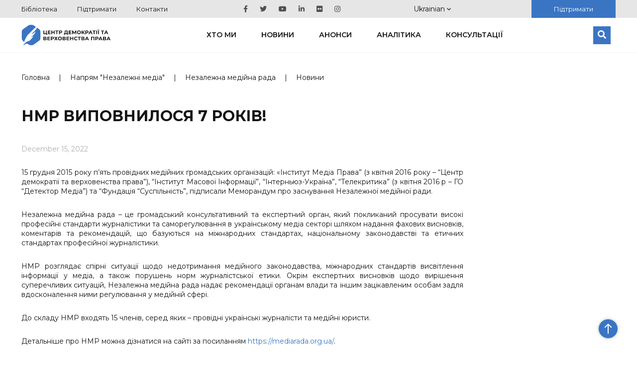

--- FILE ---
content_type: text/html; charset=UTF-8
request_url: https://cedem.org.ua/news/nmr-7-rokiv/
body_size: 11951
content:

<!DOCTYPE HTML>

<html lang="uk">
<!-- Facebook Pixel Code -->
<head>
    <meta charset="utf-8">
        <meta content='width=device-width; initial-scale=1.0; maximum-scale=2.0;' name='viewport'/>

            <meta name="google-site-verification" content="wWE884ynGDa-4Y0hEfUQTvmekKx2_ZXtr_CpqF_wCW0"/>
    <link rel="icon" type="image/png" href="https://cedem.org.ua/favicon-32x32.png" sizes="32x32"/>
    <link rel="icon" type="image/png" href="https://cedem.org.ua/favicon-16x16.png" sizes="16x16"/>
    <link href="https://fonts.googleapis.com/css?family=Montserrat:300,400,500,600,700,800,900&display=swap&subset=cyrillic,cyrillic-ext"
          rel="stylesheet">

    <link rel="alternate" hreflang="uk-ua" href="https://cedem.org.ua/news/nmr-7-rokiv/" />
<link rel="alternate" hreflang="x-default" href="https://cedem.org.ua/news/nmr-7-rokiv/" />

		<!-- All in One SEO 4.4.7.1 - aioseo.com -->
		<title>НМР виповнилося 7 років! - Центр демократії та верховенства права</title>
		<meta name="description" content="15 грудня 2015 року п’ять провідних медійних громадських організацій: «Інститут Медіа Права&quot; (з квітня 2016 року – &quot;Центр демократії та верховенства права&quot;), &quot;Інститут Масової Інформації&quot;, &quot;Інтерньюз-Україна&quot;, &quot;Телекритика&quot; (з квітня 2016 р – ГО &quot;Детектор Медіа&quot;) та &quot;Фундація &quot;Суспільність&quot;, підписали Меморандум про заснування Незалежної медійної ради. Незалежна медійна рада – це громадський консультативний та експертний орган," />
		<meta name="robots" content="max-image-preview:large" />
		<link rel="canonical" href="https://cedem.org.ua/news/nmr-7-rokiv/" />
		<meta name="generator" content="All in One SEO (AIOSEO) 4.4.7.1" />
		<meta property="og:locale" content="uk_UA" />
		<meta property="og:site_name" content="Центр демократії та верховенства права -" />
		<meta property="og:type" content="article" />
		<meta property="og:title" content="НМР виповнилося 7 років! - Центр демократії та верховенства права" />
		<meta property="og:description" content="15 грудня 2015 року п’ять провідних медійних громадських організацій: «Інститут Медіа Права&quot; (з квітня 2016 року – &quot;Центр демократії та верховенства права&quot;), &quot;Інститут Масової Інформації&quot;, &quot;Інтерньюз-Україна&quot;, &quot;Телекритика&quot; (з квітня 2016 р – ГО &quot;Детектор Медіа&quot;) та &quot;Фундація &quot;Суспільність&quot;, підписали Меморандум про заснування Незалежної медійної ради. Незалежна медійна рада – це громадський консультативний та експертний орган," />
		<meta property="og:url" content="https://cedem.org.ua/news/nmr-7-rokiv/" />
		<meta property="og:image" content="https://cedem.org.ua/wp-content/uploads/2022/12/NMR_green-e1671117640636.png" />
		<meta property="og:image:secure_url" content="https://cedem.org.ua/wp-content/uploads/2022/12/NMR_green-e1671117640636.png" />
		<meta property="og:image:width" content="940" />
		<meta property="og:image:height" content="618" />
		<meta property="article:published_time" content="2022-12-15T15:19:17+00:00" />
		<meta property="article:modified_time" content="2022-12-15T15:20:47+00:00" />
		<meta name="twitter:card" content="summary_large_image" />
		<meta name="twitter:title" content="НМР виповнилося 7 років! - Центр демократії та верховенства права" />
		<meta name="twitter:description" content="15 грудня 2015 року п’ять провідних медійних громадських організацій: «Інститут Медіа Права&quot; (з квітня 2016 року – &quot;Центр демократії та верховенства права&quot;), &quot;Інститут Масової Інформації&quot;, &quot;Інтерньюз-Україна&quot;, &quot;Телекритика&quot; (з квітня 2016 р – ГО &quot;Детектор Медіа&quot;) та &quot;Фундація &quot;Суспільність&quot;, підписали Меморандум про заснування Незалежної медійної ради. Незалежна медійна рада – це громадський консультативний та експертний орган," />
		<meta name="twitter:image" content="https://cedem.org.ua/wp-content/uploads/2024/01/Kaver-scaled.jpg" />
		<script type="application/ld+json" class="aioseo-schema">
			{"@context":"https:\/\/schema.org","@graph":[{"@type":"BreadcrumbList","@id":"https:\/\/cedem.org.ua\/news\/nmr-7-rokiv\/#breadcrumblist","itemListElement":[{"@type":"ListItem","@id":"https:\/\/cedem.org.ua\/#listItem","position":1,"item":{"@type":"WebPage","@id":"https:\/\/cedem.org.ua\/","name":"Home","url":"https:\/\/cedem.org.ua\/"},"nextItem":"https:\/\/cedem.org.ua\/news\/nmr-7-rokiv\/#listItem"},{"@type":"ListItem","@id":"https:\/\/cedem.org.ua\/news\/nmr-7-rokiv\/#listItem","position":2,"item":{"@type":"WebPage","@id":"https:\/\/cedem.org.ua\/news\/nmr-7-rokiv\/","name":"\u041d\u041c\u0420 \u0432\u0438\u043f\u043e\u0432\u043d\u0438\u043b\u043e\u0441\u044f 7 \u0440\u043e\u043a\u0456\u0432!","description":"15 \u0433\u0440\u0443\u0434\u043d\u044f 2015 \u0440\u043e\u043a\u0443 \u043f\u2019\u044f\u0442\u044c \u043f\u0440\u043e\u0432\u0456\u0434\u043d\u0438\u0445 \u043c\u0435\u0434\u0456\u0439\u043d\u0438\u0445 \u0433\u0440\u043e\u043c\u0430\u0434\u0441\u044c\u043a\u0438\u0445 \u043e\u0440\u0433\u0430\u043d\u0456\u0437\u0430\u0446\u0456\u0439: \u00ab\u0406\u043d\u0441\u0442\u0438\u0442\u0443\u0442 \u041c\u0435\u0434\u0456\u0430 \u041f\u0440\u0430\u0432\u0430\" (\u0437 \u043a\u0432\u0456\u0442\u043d\u044f 2016 \u0440\u043e\u043a\u0443 \u2013 \"\u0426\u0435\u043d\u0442\u0440 \u0434\u0435\u043c\u043e\u043a\u0440\u0430\u0442\u0456\u0457 \u0442\u0430 \u0432\u0435\u0440\u0445\u043e\u0432\u0435\u043d\u0441\u0442\u0432\u0430 \u043f\u0440\u0430\u0432\u0430\"), \"\u0406\u043d\u0441\u0442\u0438\u0442\u0443\u0442 \u041c\u0430\u0441\u043e\u0432\u043e\u0457 \u0406\u043d\u0444\u043e\u0440\u043c\u0430\u0446\u0456\u0457\", \"\u0406\u043d\u0442\u0435\u0440\u043d\u044c\u044e\u0437-\u0423\u043a\u0440\u0430\u0457\u043d\u0430\", \"\u0422\u0435\u043b\u0435\u043a\u0440\u0438\u0442\u0438\u043a\u0430\" (\u0437 \u043a\u0432\u0456\u0442\u043d\u044f 2016 \u0440 \u2013 \u0413\u041e \"\u0414\u0435\u0442\u0435\u043a\u0442\u043e\u0440 \u041c\u0435\u0434\u0456\u0430\") \u0442\u0430 \"\u0424\u0443\u043d\u0434\u0430\u0446\u0456\u044f \"\u0421\u0443\u0441\u043f\u0456\u043b\u044c\u043d\u0456\u0441\u0442\u044c\", \u043f\u0456\u0434\u043f\u0438\u0441\u0430\u043b\u0438 \u041c\u0435\u043c\u043e\u0440\u0430\u043d\u0434\u0443\u043c \u043f\u0440\u043e \u0437\u0430\u0441\u043d\u0443\u0432\u0430\u043d\u043d\u044f \u041d\u0435\u0437\u0430\u043b\u0435\u0436\u043d\u043e\u0457 \u043c\u0435\u0434\u0456\u0439\u043d\u043e\u0457 \u0440\u0430\u0434\u0438. \u041d\u0435\u0437\u0430\u043b\u0435\u0436\u043d\u0430 \u043c\u0435\u0434\u0456\u0439\u043d\u0430 \u0440\u0430\u0434\u0430 \u2013 \u0446\u0435 \u0433\u0440\u043e\u043c\u0430\u0434\u0441\u044c\u043a\u0438\u0439 \u043a\u043e\u043d\u0441\u0443\u043b\u044c\u0442\u0430\u0442\u0438\u0432\u043d\u0438\u0439 \u0442\u0430 \u0435\u043a\u0441\u043f\u0435\u0440\u0442\u043d\u0438\u0439 \u043e\u0440\u0433\u0430\u043d,","url":"https:\/\/cedem.org.ua\/news\/nmr-7-rokiv\/"},"previousItem":"https:\/\/cedem.org.ua\/#listItem"}]},{"@type":"Organization","@id":"https:\/\/cedem.org.ua\/#organization","name":"\u0426\u0435\u043d\u0442\u0440 \u0434\u0435\u043c\u043e\u043a\u0440\u0430\u0442\u0456\u0457 \u0442\u0430 \u0432\u0435\u0440\u0445\u043e\u0432\u0435\u043d\u0441\u0442\u0432\u0430 \u043f\u0440\u0430\u0432\u0430","url":"https:\/\/cedem.org.ua\/"},{"@type":"Person","@id":"https:\/\/cedem.org.ua\/author\/yuriy_pr_\/#author","url":"https:\/\/cedem.org.ua\/author\/yuriy_pr_\/","name":"\u041f\u0440\u0438\u043c\u0430\u0447\u0443\u043a \u042e\u0440\u0456\u0439","image":{"@type":"ImageObject","@id":"https:\/\/cedem.org.ua\/news\/nmr-7-rokiv\/#authorImage","url":"https:\/\/secure.gravatar.com\/avatar\/ba83b2868367877670745dcd52aaf94c?s=96&d=mm&r=g","width":96,"height":96,"caption":"\u041f\u0440\u0438\u043c\u0430\u0447\u0443\u043a \u042e\u0440\u0456\u0439"}},{"@type":"WebPage","@id":"https:\/\/cedem.org.ua\/news\/nmr-7-rokiv\/#webpage","url":"https:\/\/cedem.org.ua\/news\/nmr-7-rokiv\/","name":"\u041d\u041c\u0420 \u0432\u0438\u043f\u043e\u0432\u043d\u0438\u043b\u043e\u0441\u044f 7 \u0440\u043e\u043a\u0456\u0432! - \u0426\u0435\u043d\u0442\u0440 \u0434\u0435\u043c\u043e\u043a\u0440\u0430\u0442\u0456\u0457 \u0442\u0430 \u0432\u0435\u0440\u0445\u043e\u0432\u0435\u043d\u0441\u0442\u0432\u0430 \u043f\u0440\u0430\u0432\u0430","description":"15 \u0433\u0440\u0443\u0434\u043d\u044f 2015 \u0440\u043e\u043a\u0443 \u043f\u2019\u044f\u0442\u044c \u043f\u0440\u043e\u0432\u0456\u0434\u043d\u0438\u0445 \u043c\u0435\u0434\u0456\u0439\u043d\u0438\u0445 \u0433\u0440\u043e\u043c\u0430\u0434\u0441\u044c\u043a\u0438\u0445 \u043e\u0440\u0433\u0430\u043d\u0456\u0437\u0430\u0446\u0456\u0439: \u00ab\u0406\u043d\u0441\u0442\u0438\u0442\u0443\u0442 \u041c\u0435\u0434\u0456\u0430 \u041f\u0440\u0430\u0432\u0430\" (\u0437 \u043a\u0432\u0456\u0442\u043d\u044f 2016 \u0440\u043e\u043a\u0443 \u2013 \"\u0426\u0435\u043d\u0442\u0440 \u0434\u0435\u043c\u043e\u043a\u0440\u0430\u0442\u0456\u0457 \u0442\u0430 \u0432\u0435\u0440\u0445\u043e\u0432\u0435\u043d\u0441\u0442\u0432\u0430 \u043f\u0440\u0430\u0432\u0430\"), \"\u0406\u043d\u0441\u0442\u0438\u0442\u0443\u0442 \u041c\u0430\u0441\u043e\u0432\u043e\u0457 \u0406\u043d\u0444\u043e\u0440\u043c\u0430\u0446\u0456\u0457\", \"\u0406\u043d\u0442\u0435\u0440\u043d\u044c\u044e\u0437-\u0423\u043a\u0440\u0430\u0457\u043d\u0430\", \"\u0422\u0435\u043b\u0435\u043a\u0440\u0438\u0442\u0438\u043a\u0430\" (\u0437 \u043a\u0432\u0456\u0442\u043d\u044f 2016 \u0440 \u2013 \u0413\u041e \"\u0414\u0435\u0442\u0435\u043a\u0442\u043e\u0440 \u041c\u0435\u0434\u0456\u0430\") \u0442\u0430 \"\u0424\u0443\u043d\u0434\u0430\u0446\u0456\u044f \"\u0421\u0443\u0441\u043f\u0456\u043b\u044c\u043d\u0456\u0441\u0442\u044c\", \u043f\u0456\u0434\u043f\u0438\u0441\u0430\u043b\u0438 \u041c\u0435\u043c\u043e\u0440\u0430\u043d\u0434\u0443\u043c \u043f\u0440\u043e \u0437\u0430\u0441\u043d\u0443\u0432\u0430\u043d\u043d\u044f \u041d\u0435\u0437\u0430\u043b\u0435\u0436\u043d\u043e\u0457 \u043c\u0435\u0434\u0456\u0439\u043d\u043e\u0457 \u0440\u0430\u0434\u0438. \u041d\u0435\u0437\u0430\u043b\u0435\u0436\u043d\u0430 \u043c\u0435\u0434\u0456\u0439\u043d\u0430 \u0440\u0430\u0434\u0430 \u2013 \u0446\u0435 \u0433\u0440\u043e\u043c\u0430\u0434\u0441\u044c\u043a\u0438\u0439 \u043a\u043e\u043d\u0441\u0443\u043b\u044c\u0442\u0430\u0442\u0438\u0432\u043d\u0438\u0439 \u0442\u0430 \u0435\u043a\u0441\u043f\u0435\u0440\u0442\u043d\u0438\u0439 \u043e\u0440\u0433\u0430\u043d,","inLanguage":"uk-UA","isPartOf":{"@id":"https:\/\/cedem.org.ua\/#website"},"breadcrumb":{"@id":"https:\/\/cedem.org.ua\/news\/nmr-7-rokiv\/#breadcrumblist"},"author":{"@id":"https:\/\/cedem.org.ua\/author\/yuriy_pr_\/#author"},"creator":{"@id":"https:\/\/cedem.org.ua\/author\/yuriy_pr_\/#author"},"image":{"@type":"ImageObject","url":"https:\/\/cedem.org.ua\/wp-content\/uploads\/2022\/12\/NMR_green-e1671117640636.png","@id":"https:\/\/cedem.org.ua\/news\/nmr-7-rokiv\/#mainImage","width":940,"height":618},"primaryImageOfPage":{"@id":"https:\/\/cedem.org.ua\/news\/nmr-7-rokiv\/#mainImage"},"datePublished":"2022-12-15T15:19:17+03:00","dateModified":"2022-12-15T15:20:47+03:00"},{"@type":"WebSite","@id":"https:\/\/cedem.org.ua\/#website","url":"https:\/\/cedem.org.ua\/","name":"\u0426\u0435\u043d\u0442\u0440 \u0434\u0435\u043c\u043e\u043a\u0440\u0430\u0442\u0456\u0457 \u0442\u0430 \u0432\u0435\u0440\u0445\u043e\u0432\u0435\u043d\u0441\u0442\u0432\u0430 \u043f\u0440\u0430\u0432\u0430","inLanguage":"uk-UA","publisher":{"@id":"https:\/\/cedem.org.ua\/#organization"}}]}
		</script>
		<!-- All in One SEO -->

<link rel='dns-prefetch' href='//cdnjs.cloudflare.com' />
<link rel='dns-prefetch' href='//cdn.jsdelivr.net' />
<link rel='dns-prefetch' href='//s.w.org' />
<script type="text/javascript">
window._wpemojiSettings = {"baseUrl":"https:\/\/s.w.org\/images\/core\/emoji\/13.1.0\/72x72\/","ext":".png","svgUrl":"https:\/\/s.w.org\/images\/core\/emoji\/13.1.0\/svg\/","svgExt":".svg","source":{"concatemoji":"https:\/\/cedem.org.ua\/wp-includes\/js\/wp-emoji-release.min.js?ver=5.9.12"}};
/*! This file is auto-generated */
!function(e,a,t){var n,r,o,i=a.createElement("canvas"),p=i.getContext&&i.getContext("2d");function s(e,t){var a=String.fromCharCode;p.clearRect(0,0,i.width,i.height),p.fillText(a.apply(this,e),0,0);e=i.toDataURL();return p.clearRect(0,0,i.width,i.height),p.fillText(a.apply(this,t),0,0),e===i.toDataURL()}function c(e){var t=a.createElement("script");t.src=e,t.defer=t.type="text/javascript",a.getElementsByTagName("head")[0].appendChild(t)}for(o=Array("flag","emoji"),t.supports={everything:!0,everythingExceptFlag:!0},r=0;r<o.length;r++)t.supports[o[r]]=function(e){if(!p||!p.fillText)return!1;switch(p.textBaseline="top",p.font="600 32px Arial",e){case"flag":return s([127987,65039,8205,9895,65039],[127987,65039,8203,9895,65039])?!1:!s([55356,56826,55356,56819],[55356,56826,8203,55356,56819])&&!s([55356,57332,56128,56423,56128,56418,56128,56421,56128,56430,56128,56423,56128,56447],[55356,57332,8203,56128,56423,8203,56128,56418,8203,56128,56421,8203,56128,56430,8203,56128,56423,8203,56128,56447]);case"emoji":return!s([10084,65039,8205,55357,56613],[10084,65039,8203,55357,56613])}return!1}(o[r]),t.supports.everything=t.supports.everything&&t.supports[o[r]],"flag"!==o[r]&&(t.supports.everythingExceptFlag=t.supports.everythingExceptFlag&&t.supports[o[r]]);t.supports.everythingExceptFlag=t.supports.everythingExceptFlag&&!t.supports.flag,t.DOMReady=!1,t.readyCallback=function(){t.DOMReady=!0},t.supports.everything||(n=function(){t.readyCallback()},a.addEventListener?(a.addEventListener("DOMContentLoaded",n,!1),e.addEventListener("load",n,!1)):(e.attachEvent("onload",n),a.attachEvent("onreadystatechange",function(){"complete"===a.readyState&&t.readyCallback()})),(n=t.source||{}).concatemoji?c(n.concatemoji):n.wpemoji&&n.twemoji&&(c(n.twemoji),c(n.wpemoji)))}(window,document,window._wpemojiSettings);
</script>
<style type="text/css">
img.wp-smiley,
img.emoji {
	display: inline !important;
	border: none !important;
	box-shadow: none !important;
	height: 1em !important;
	width: 1em !important;
	margin: 0 0.07em !important;
	vertical-align: -0.1em !important;
	background: none !important;
	padding: 0 !important;
}
</style>
	<link rel='stylesheet' id='wp-block-library-css'  href='https://cedem.org.ua/wp-includes/css/dist/block-library/style.min.css?ver=5.9.12' type='text/css' media='all' />
<style id='global-styles-inline-css' type='text/css'>
body{--wp--preset--color--black: #000000;--wp--preset--color--cyan-bluish-gray: #abb8c3;--wp--preset--color--white: #ffffff;--wp--preset--color--pale-pink: #f78da7;--wp--preset--color--vivid-red: #cf2e2e;--wp--preset--color--luminous-vivid-orange: #ff6900;--wp--preset--color--luminous-vivid-amber: #fcb900;--wp--preset--color--light-green-cyan: #7bdcb5;--wp--preset--color--vivid-green-cyan: #00d084;--wp--preset--color--pale-cyan-blue: #8ed1fc;--wp--preset--color--vivid-cyan-blue: #0693e3;--wp--preset--color--vivid-purple: #9b51e0;--wp--preset--gradient--vivid-cyan-blue-to-vivid-purple: linear-gradient(135deg,rgba(6,147,227,1) 0%,rgb(155,81,224) 100%);--wp--preset--gradient--light-green-cyan-to-vivid-green-cyan: linear-gradient(135deg,rgb(122,220,180) 0%,rgb(0,208,130) 100%);--wp--preset--gradient--luminous-vivid-amber-to-luminous-vivid-orange: linear-gradient(135deg,rgba(252,185,0,1) 0%,rgba(255,105,0,1) 100%);--wp--preset--gradient--luminous-vivid-orange-to-vivid-red: linear-gradient(135deg,rgba(255,105,0,1) 0%,rgb(207,46,46) 100%);--wp--preset--gradient--very-light-gray-to-cyan-bluish-gray: linear-gradient(135deg,rgb(238,238,238) 0%,rgb(169,184,195) 100%);--wp--preset--gradient--cool-to-warm-spectrum: linear-gradient(135deg,rgb(74,234,220) 0%,rgb(151,120,209) 20%,rgb(207,42,186) 40%,rgb(238,44,130) 60%,rgb(251,105,98) 80%,rgb(254,248,76) 100%);--wp--preset--gradient--blush-light-purple: linear-gradient(135deg,rgb(255,206,236) 0%,rgb(152,150,240) 100%);--wp--preset--gradient--blush-bordeaux: linear-gradient(135deg,rgb(254,205,165) 0%,rgb(254,45,45) 50%,rgb(107,0,62) 100%);--wp--preset--gradient--luminous-dusk: linear-gradient(135deg,rgb(255,203,112) 0%,rgb(199,81,192) 50%,rgb(65,88,208) 100%);--wp--preset--gradient--pale-ocean: linear-gradient(135deg,rgb(255,245,203) 0%,rgb(182,227,212) 50%,rgb(51,167,181) 100%);--wp--preset--gradient--electric-grass: linear-gradient(135deg,rgb(202,248,128) 0%,rgb(113,206,126) 100%);--wp--preset--gradient--midnight: linear-gradient(135deg,rgb(2,3,129) 0%,rgb(40,116,252) 100%);--wp--preset--duotone--dark-grayscale: url('#wp-duotone-dark-grayscale');--wp--preset--duotone--grayscale: url('#wp-duotone-grayscale');--wp--preset--duotone--purple-yellow: url('#wp-duotone-purple-yellow');--wp--preset--duotone--blue-red: url('#wp-duotone-blue-red');--wp--preset--duotone--midnight: url('#wp-duotone-midnight');--wp--preset--duotone--magenta-yellow: url('#wp-duotone-magenta-yellow');--wp--preset--duotone--purple-green: url('#wp-duotone-purple-green');--wp--preset--duotone--blue-orange: url('#wp-duotone-blue-orange');--wp--preset--font-size--small: 13px;--wp--preset--font-size--medium: 20px;--wp--preset--font-size--large: 36px;--wp--preset--font-size--x-large: 42px;}.has-black-color{color: var(--wp--preset--color--black) !important;}.has-cyan-bluish-gray-color{color: var(--wp--preset--color--cyan-bluish-gray) !important;}.has-white-color{color: var(--wp--preset--color--white) !important;}.has-pale-pink-color{color: var(--wp--preset--color--pale-pink) !important;}.has-vivid-red-color{color: var(--wp--preset--color--vivid-red) !important;}.has-luminous-vivid-orange-color{color: var(--wp--preset--color--luminous-vivid-orange) !important;}.has-luminous-vivid-amber-color{color: var(--wp--preset--color--luminous-vivid-amber) !important;}.has-light-green-cyan-color{color: var(--wp--preset--color--light-green-cyan) !important;}.has-vivid-green-cyan-color{color: var(--wp--preset--color--vivid-green-cyan) !important;}.has-pale-cyan-blue-color{color: var(--wp--preset--color--pale-cyan-blue) !important;}.has-vivid-cyan-blue-color{color: var(--wp--preset--color--vivid-cyan-blue) !important;}.has-vivid-purple-color{color: var(--wp--preset--color--vivid-purple) !important;}.has-black-background-color{background-color: var(--wp--preset--color--black) !important;}.has-cyan-bluish-gray-background-color{background-color: var(--wp--preset--color--cyan-bluish-gray) !important;}.has-white-background-color{background-color: var(--wp--preset--color--white) !important;}.has-pale-pink-background-color{background-color: var(--wp--preset--color--pale-pink) !important;}.has-vivid-red-background-color{background-color: var(--wp--preset--color--vivid-red) !important;}.has-luminous-vivid-orange-background-color{background-color: var(--wp--preset--color--luminous-vivid-orange) !important;}.has-luminous-vivid-amber-background-color{background-color: var(--wp--preset--color--luminous-vivid-amber) !important;}.has-light-green-cyan-background-color{background-color: var(--wp--preset--color--light-green-cyan) !important;}.has-vivid-green-cyan-background-color{background-color: var(--wp--preset--color--vivid-green-cyan) !important;}.has-pale-cyan-blue-background-color{background-color: var(--wp--preset--color--pale-cyan-blue) !important;}.has-vivid-cyan-blue-background-color{background-color: var(--wp--preset--color--vivid-cyan-blue) !important;}.has-vivid-purple-background-color{background-color: var(--wp--preset--color--vivid-purple) !important;}.has-black-border-color{border-color: var(--wp--preset--color--black) !important;}.has-cyan-bluish-gray-border-color{border-color: var(--wp--preset--color--cyan-bluish-gray) !important;}.has-white-border-color{border-color: var(--wp--preset--color--white) !important;}.has-pale-pink-border-color{border-color: var(--wp--preset--color--pale-pink) !important;}.has-vivid-red-border-color{border-color: var(--wp--preset--color--vivid-red) !important;}.has-luminous-vivid-orange-border-color{border-color: var(--wp--preset--color--luminous-vivid-orange) !important;}.has-luminous-vivid-amber-border-color{border-color: var(--wp--preset--color--luminous-vivid-amber) !important;}.has-light-green-cyan-border-color{border-color: var(--wp--preset--color--light-green-cyan) !important;}.has-vivid-green-cyan-border-color{border-color: var(--wp--preset--color--vivid-green-cyan) !important;}.has-pale-cyan-blue-border-color{border-color: var(--wp--preset--color--pale-cyan-blue) !important;}.has-vivid-cyan-blue-border-color{border-color: var(--wp--preset--color--vivid-cyan-blue) !important;}.has-vivid-purple-border-color{border-color: var(--wp--preset--color--vivid-purple) !important;}.has-vivid-cyan-blue-to-vivid-purple-gradient-background{background: var(--wp--preset--gradient--vivid-cyan-blue-to-vivid-purple) !important;}.has-light-green-cyan-to-vivid-green-cyan-gradient-background{background: var(--wp--preset--gradient--light-green-cyan-to-vivid-green-cyan) !important;}.has-luminous-vivid-amber-to-luminous-vivid-orange-gradient-background{background: var(--wp--preset--gradient--luminous-vivid-amber-to-luminous-vivid-orange) !important;}.has-luminous-vivid-orange-to-vivid-red-gradient-background{background: var(--wp--preset--gradient--luminous-vivid-orange-to-vivid-red) !important;}.has-very-light-gray-to-cyan-bluish-gray-gradient-background{background: var(--wp--preset--gradient--very-light-gray-to-cyan-bluish-gray) !important;}.has-cool-to-warm-spectrum-gradient-background{background: var(--wp--preset--gradient--cool-to-warm-spectrum) !important;}.has-blush-light-purple-gradient-background{background: var(--wp--preset--gradient--blush-light-purple) !important;}.has-blush-bordeaux-gradient-background{background: var(--wp--preset--gradient--blush-bordeaux) !important;}.has-luminous-dusk-gradient-background{background: var(--wp--preset--gradient--luminous-dusk) !important;}.has-pale-ocean-gradient-background{background: var(--wp--preset--gradient--pale-ocean) !important;}.has-electric-grass-gradient-background{background: var(--wp--preset--gradient--electric-grass) !important;}.has-midnight-gradient-background{background: var(--wp--preset--gradient--midnight) !important;}.has-small-font-size{font-size: var(--wp--preset--font-size--small) !important;}.has-medium-font-size{font-size: var(--wp--preset--font-size--medium) !important;}.has-large-font-size{font-size: var(--wp--preset--font-size--large) !important;}.has-x-large-font-size{font-size: var(--wp--preset--font-size--x-large) !important;}
</style>
<link rel='stylesheet' id='collapscore-css-css'  href='https://cedem.org.ua/wp-content/plugins/jquery-collapse-o-matic/css/core_style.css?ver=1.0' type='text/css' media='all' />
<link rel='stylesheet' id='collapseomatic-css-css'  href='https://cedem.org.ua/wp-content/plugins/jquery-collapse-o-matic/css/light_style.css?ver=1.6' type='text/css' media='all' />
<link rel='stylesheet' id='cedem_2019-slickslider-css'  href='https://cedem.org.ua/wp-content/themes/cedem-2019/css/slick-slider/slick.css?ver=5.0.0' type='text/css' media='all' />
<link rel='stylesheet' id='cedem_2019-slickslider-default-theme-css'  href='https://cedem.org.ua/wp-content/themes/cedem-2019/css/slick-slider/slick-theme.css?ver=5.0.0' type='text/css' media='all' />
<link rel='stylesheet' id='bootstrap-css'  href='https://cedem.org.ua/wp-content/themes/cedem-2019/css/bootstrap-grid.min.css?ver=5.9.12' type='text/css' media='all' />
<link rel='stylesheet' id='fancybox-css'  href='https://cedem.org.ua/wp-content/themes/cedem-2019/css/jquery.fancybox.min.css?ver=5.9.12' type='text/css' media='all' />
<link rel='stylesheet' id='cedem-style-css'  href='https://cedem.org.ua/wp-content/themes/cedem-2019/style.css?ver=1761044034' type='text/css' media='all' />
<link rel='stylesheet' id='Swiper.css-css'  href='//cdnjs.cloudflare.com/ajax/libs/Swiper/4.5.0/css/swiper.min.css?ver=4.5.0' type='text/css' media='all' />
<link rel='stylesheet' id='Fancybox.css-css'  href='//cdn.jsdelivr.net/gh/fancyapps/fancybox@3.5.7/dist/jquery.fancybox.min.css?ver=3.5.7' type='text/css' media='all' />
<link rel='stylesheet' id='Gallery.css-css'  href='https://cedem.org.ua/wp-content/plugins/gallery-custom-plugin/style.css?ver=1.0' type='text/css' media='all' />
<script type='text/javascript' src='https://cedem.org.ua/wp-includes/js/jquery/jquery.min.js?ver=3.6.0' id='jquery-core-js'></script>
<script type='text/javascript' src='https://cedem.org.ua/wp-includes/js/jquery/jquery-migrate.min.js?ver=3.3.2' id='jquery-migrate-js'></script>
<script type='text/javascript' src='https://cedem.org.ua/wp-content/themes/cedem-2019/js/jquery.fancybox.min.js?ver=5.9.12' id='fancybox-js'></script>
<script type='text/javascript' src='https://cedem.org.ua/wp-content/themes/cedem-2019/js/main.min.js?ver=1.41' id='cedem-main-js'></script>
<script type='text/javascript' src='https://cedem.org.ua/wp-content/themes/cedem-2019/js/jquery.carouFredSel-6.2.1.min.js?ver=5.9.12' id='cedem-carou-js'></script>
<link rel="https://api.w.org/" href="https://cedem.org.ua/wp-json/" /><link rel="EditURI" type="application/rsd+xml" title="RSD" href="https://cedem.org.ua/xmlrpc.php?rsd" />
<link rel="wlwmanifest" type="application/wlwmanifest+xml" href="https://cedem.org.ua/wp-includes/wlwmanifest.xml" /> 
<meta name="generator" content="WordPress 5.9.12" />
<link rel='shortlink' href='https://cedem.org.ua/?p=35454' />
<link rel="alternate" type="application/json+oembed" href="https://cedem.org.ua/wp-json/oembed/1.0/embed?url=https%3A%2F%2Fcedem.org.ua%2Fnews%2Fnmr-7-rokiv%2F" />
<link rel="alternate" type="text/xml+oembed" href="https://cedem.org.ua/wp-json/oembed/1.0/embed?url=https%3A%2F%2Fcedem.org.ua%2Fnews%2Fnmr-7-rokiv%2F&#038;format=xml" />
<meta name="generator" content="WPML ver:4.5.8 stt:1,56;" />
				<style type="text/css" id="c4wp-checkout-css">
					.woocommerce-checkout .c4wp_captcha_field {
						margin-bottom: 10px;
						margin-top: 15px;
						position: relative;
						display: inline-block;
					}
				</style>
							<style type="text/css" id="c4wp-v3-lp-form-css">
				.login #login, .login #lostpasswordform {
					min-width: 350px !important;
				}
				.wpforms-field-c4wp iframe {
					width: 100% !important;
				}
			</style>
			    <script>
        window.wp_ajax = "https://cedem.org.ua/wp-admin/admin-ajax.php"    </script>
</head>
<!-- End Facebook Pixel Code -->
<body class="news-template-default single single-news postid-35454">
<div id="fb-root"></div>
<script>(function (d, s, id) {
        var js, fjs = d.getElementsByTagName(s)[0];
        if (d.getElementById(id))
            return;
        js = d.createElement(s);
        js.id = id;
        js.src = "//connect.facebook.net/uk_UA/sdk.js#xfbml=1&appId=1639238822972100&version=v2.3";
        fjs.parentNode.insertBefore(js, fjs);
    }(document, 'script', 'facebook-jssdk'));</script>
<div class="page-wrapper">
    <div class="header-wrapper">
        <div class="top-block">
            <div class="container">
                <div class="row justify-content-between align-items-center">
                                            <nav class="top-menu col-auto">
                            <div class="menu-verhnye-container"><ul id="menu-verhnye" class="menu"><li id="menu-item-20476" class="menu-item menu-item-type-post_type_archive menu-item-object-library menu-item-20476"><a href="https://cedem.org.ua/library/">Бібліотека</a></li>
<li id="menu-item-28155" class="menu-item menu-item-type-post_type menu-item-object-page menu-item-28155"><a href="https://cedem.org.ua/who-we-are/donate/">Підтримати</a></li>
<li id="menu-item-28156" class="menu-item menu-item-type-post_type menu-item-object-page menu-item-28156"><a href="https://cedem.org.ua/who-we-are/contacts/">Контакти</a></li>
</ul></div>                        </nav>
                    
                                            <nav class="social-menu col-auto">
                            <div class="menu-sotsialne-container"><ul id="menu-sotsialne" class="menu"><li id="menu-item-20471" class="menu-item menu-item-type-custom menu-item-object-custom menu-item-20471"><a target="_blank" rel="noopener" href="https://www.facebook.com/CEDEMUA/"><span class="screen-reader-text">Facebook</span></a></li>
<li id="menu-item-20470" class="menu-item menu-item-type-custom menu-item-object-custom menu-item-20470"><a target="_blank" rel="noopener" href="https://twitter.com/cedem_ua"><span class="screen-reader-text">Twitter</span></a></li>
<li id="menu-item-20472" class="menu-item menu-item-type-custom menu-item-object-custom menu-item-20472"><a target="_blank" rel="noopener" href="https://www.youtube.com/channel/UCHM0MnjUHYSCzxv5sMPFSrA/featured?disable_polymer=1"><span class="screen-reader-text">Youtube</span></a></li>
<li id="menu-item-20473" class="menu-item menu-item-type-custom menu-item-object-custom menu-item-20473"><a target="_blank" rel="noopener" href="https://www.linkedin.com/company/center-of-democracy-and-law-cedem/"><span class="screen-reader-text">Linkedin</span></a></li>
<li id="menu-item-28158" class="menu-item menu-item-type-custom menu-item-object-custom menu-item-28158"><a title="Flickr" href="https://www.flickr.com/photos/191548958@N06/"><span class="screen-reader-text">Flickr</span></a></li>
<li id="menu-item-38888" class="menu-item menu-item-type-custom menu-item-object-custom menu-item-38888"><a href="https://www.instagram.com/cedem.org.ua/"><span class="screen-reader-text">Instagram</span></a></li>
</ul></div>                        </nav>
                    
                    <!-- <ul class="language-switcher col-auto">
                                                    </ul>-->

                    <div id="flags_language_selector">
                        <div class="button" id="open_langs">Ukrainian <svg width="8" height="5" viewBox="0 0 8 5" fill="none" xmlns="http://www.w3.org/2000/svg">
<path fill-rule="evenodd" clip-rule="evenodd" d="M7.06667 0L4 3.10811L0.933333 0L0 0.945946L4 5L8 0.945946L7.06667 0Z" fill="#151515"/>
</svg></div><div class="dropdown-pane" id="lang-dropdown"><ul><li><a href="https://cedem.org.ua/en/">English</a></li></ul></div>                    </div>

                    <div class="col-auto">
                        <a href="https://cedem.org.ua/who-we-are/donate/"
                           class="donate-btn">Підтримати</a>
                    </div>


                </div>

            </div>
        </div>
        <div id="main-header">
            <div class="header-wrap">
                <div class="container">
                    <header class="header">
                        <div class="logo">
                            <a href="https://cedem.org.ua/">
                                <h1 class="assistive-text">Центр демократії та верховенства права</h1>
                            </a>
                        </div>

                                                    <nav class="main-nav-wrapper">
                                <div class="menu-golovne-container"><ul id="menu-golovne" class="main-nav"><li id="menu-item-33065" class="menu-item menu-item-type-post_type menu-item-object-page menu-item-has-children menu-item-33065"><a href="https://cedem.org.ua/who-we-are/">Хто ми</a><i class="icon-angle-down"><svg width="12" height="7" viewBox="0 0 8 5" fill="none" xmlns="http://www.w3.org/2000/svg">
<path fill-rule="evenodd" clip-rule="evenodd" d="M7.06667 0L4 3.10811L0.933333 0L0 0.945946L4 5L8 0.945946L7.06667 0Z" fill="#151515"/>
</svg>
</i>
<ul class="sub-menu">
	<li id="menu-item-33710" class="menu-item menu-item-type-post_type menu-item-object-page menu-item-33710"><a href="https://cedem.org.ua/who-we-are/employees/">Команда</a></li>
	<li id="menu-item-35025" class="menu-item menu-item-type-post_type menu-item-object-page menu-item-35025"><a href="https://cedem.org.ua/who-we-are/supervisory-board/">Наглядова рада</a></li>
	<li id="menu-item-32729" class="menu-item menu-item-type-post_type_archive menu-item-object-annual_reports menu-item-32729"><a href="https://cedem.org.ua/annual_reports/">Річні звіти</a></li>
	<li id="menu-item-20498" class="menu-item menu-item-type-post_type menu-item-object-page menu-item-20498"><a href="https://cedem.org.ua/mozhlyvosti/">Можливості</a></li>
	<li id="menu-item-33070" class="menu-item menu-item-type-post_type menu-item-object-page menu-item-33070"><a href="https://cedem.org.ua/who-we-are/contacts/">Контакти</a></li>
</ul>
</li>
<li id="menu-item-33486" class="menu-item menu-item-type-post_type_archive menu-item-object-news menu-item-33486"><a href="https://cedem.org.ua/news/">Новини</a></li>
<li id="menu-item-47539" class="menu-item menu-item-type-post_type_archive menu-item-object-events menu-item-47539"><a href="https://cedem.org.ua/events/">Анонси</a></li>
<li id="menu-item-47540" class="menu-item menu-item-type-post_type_archive menu-item-object-analytics menu-item-47540"><a href="https://cedem.org.ua/analytics/">Аналітика</a></li>
<li id="menu-item-28246" class="menu-item menu-item-type-post_type_archive menu-item-object-consultations menu-item-28246"><a href="https://cedem.org.ua/consultations/">Консультації</a></li>
</ul></div>                            </nav><!-- #site-navigation -->
                        
                        <form class="search-block" action="https://cedem.org.ua/">
                            <input aria-label="Пошук" type="search" placeholder="Пошук" name="s"/>
                            <button aria-label="Пошук">
                                <svg xmlns="http://www.w3.org/2000/svg" aria-hidden="true" focusable="false"
                                     data-prefix="fas" data-icon="search" class="svg-inline--fa fa-search fa-w-16"
                                     role="img" viewBox="0 0 512 512">
                                    <path fill="currentColor"
                                          d="M505 442.7L405.3 343c-4.5-4.5-10.6-7-17-7H372c27.6-35.3 44-79.7 44-128C416 93.1 322.9 0 208 0S0 93.1 0 208s93.1 208 208 208c48.3 0 92.7-16.4 128-44v16.3c0 6.4 2.5 12.5 7 17l99.7 99.7c9.4 9.4 24.6 9.4 33.9 0l28.3-28.3c9.4-9.4 9.4-24.6.1-34zM208 336c-70.7 0-128-57.2-128-128 0-70.7 57.2-128 128-128 70.7 0 128 57.2 128 128 0 70.7-57.2 128-128 128z"/>
                                </svg>
                            </button>
                        </form>
                        <div id="menu_open">
                            <div class="bar1"></div>
                            <div class="bar2"></div>
                            <div class="bar3"></div>
                        </div>
                    </header>
                </div>
            </div>

            <div id="mobile-menu">
                <div class="container">
                    <nav class="main-nav-wrapper">
                        <div class="menu-golovne-container"><ul id="menu-golovne-1" class="main-nav"><li class="menu-item menu-item-type-post_type menu-item-object-page menu-item-has-children menu-item-33065"><a href="https://cedem.org.ua/who-we-are/">Хто ми</a><i class="icon-angle-down"><svg width="12" height="7" viewBox="0 0 8 5" fill="none" xmlns="http://www.w3.org/2000/svg">
<path fill-rule="evenodd" clip-rule="evenodd" d="M7.06667 0L4 3.10811L0.933333 0L0 0.945946L4 5L8 0.945946L7.06667 0Z" fill="#151515"/>
</svg>
</i>
<ul class="sub-menu">
	<li class="menu-item menu-item-type-post_type menu-item-object-page menu-item-33710"><a href="https://cedem.org.ua/who-we-are/employees/">Команда</a></li>
	<li class="menu-item menu-item-type-post_type menu-item-object-page menu-item-35025"><a href="https://cedem.org.ua/who-we-are/supervisory-board/">Наглядова рада</a></li>
	<li class="menu-item menu-item-type-post_type_archive menu-item-object-annual_reports menu-item-32729"><a href="https://cedem.org.ua/annual_reports/">Річні звіти</a></li>
	<li class="menu-item menu-item-type-post_type menu-item-object-page menu-item-20498"><a href="https://cedem.org.ua/mozhlyvosti/">Можливості</a></li>
	<li class="menu-item menu-item-type-post_type menu-item-object-page menu-item-33070"><a href="https://cedem.org.ua/who-we-are/contacts/">Контакти</a></li>
</ul>
</li>
<li class="menu-item menu-item-type-post_type_archive menu-item-object-news menu-item-33486"><a href="https://cedem.org.ua/news/">Новини</a></li>
<li class="menu-item menu-item-type-post_type_archive menu-item-object-events menu-item-47539"><a href="https://cedem.org.ua/events/">Анонси</a></li>
<li class="menu-item menu-item-type-post_type_archive menu-item-object-analytics menu-item-47540"><a href="https://cedem.org.ua/analytics/">Аналітика</a></li>
<li class="menu-item menu-item-type-post_type_archive menu-item-object-consultations menu-item-28246"><a href="https://cedem.org.ua/consultations/">Консультації</a></li>
</ul></div>                        <div class="menu-verhnye-container"><ul id="menu-verhnye-1" class="menu"><li class="menu-item menu-item-type-post_type_archive menu-item-object-library menu-item-20476"><a href="https://cedem.org.ua/library/">Бібліотека</a></li>
<li class="menu-item menu-item-type-post_type menu-item-object-page menu-item-28155"><a href="https://cedem.org.ua/who-we-are/donate/">Підтримати</a></li>
<li class="menu-item menu-item-type-post_type menu-item-object-page menu-item-28156"><a href="https://cedem.org.ua/who-we-are/contacts/">Контакти</a></li>
</ul></div>                    </nav>
                    <form class="search-block" action="https://cedem.org.ua/">
                        <input type="search" placeholder="" name="s"/>
                        <button>
                            <svg xmlns="http://www.w3.org/2000/svg" aria-hidden="true" focusable="false"
                                 data-prefix="fas" data-icon="search" class="svg-inline--fa fa-search fa-w-16"
                                 role="img" viewBox="0 0 512 512">
                                <path fill="currentColor"
                                      d="M505 442.7L405.3 343c-4.5-4.5-10.6-7-17-7H372c27.6-35.3 44-79.7 44-128C416 93.1 322.9 0 208 0S0 93.1 0 208s93.1 208 208 208c48.3 0 92.7-16.4 128-44v16.3c0 6.4 2.5 12.5 7 17l99.7 99.7c9.4 9.4 24.6 9.4 33.9 0l28.3-28.3c9.4-9.4 9.4-24.6.1-34zM208 336c-70.7 0-128-57.2-128-128 0-70.7 57.2-128 128-128 70.7 0 128 57.2 128 128 0 70.7-57.2 128-128 128z"/>
                            </svg>
                        </button>
                    </form>
                    <div class="lang_mobile">
                        <span>Ukrainian</span><a href="https://cedem.org.ua/en/">English</a>                    </div>
                    <nav class="social-menu">
                        <div class="menu-sotsialne-container"><ul id="menu-sotsialne-1" class="menu"><li class="menu-item menu-item-type-custom menu-item-object-custom menu-item-20471"><a target="_blank" rel="noopener" href="https://www.facebook.com/CEDEMUA/"><span class="screen-reader-text">Facebook</span></a></li>
<li class="menu-item menu-item-type-custom menu-item-object-custom menu-item-20470"><a target="_blank" rel="noopener" href="https://twitter.com/cedem_ua"><span class="screen-reader-text">Twitter</span></a></li>
<li class="menu-item menu-item-type-custom menu-item-object-custom menu-item-20472"><a target="_blank" rel="noopener" href="https://www.youtube.com/channel/UCHM0MnjUHYSCzxv5sMPFSrA/featured?disable_polymer=1"><span class="screen-reader-text">Youtube</span></a></li>
<li class="menu-item menu-item-type-custom menu-item-object-custom menu-item-20473"><a target="_blank" rel="noopener" href="https://www.linkedin.com/company/center-of-democracy-and-law-cedem/"><span class="screen-reader-text">Linkedin</span></a></li>
<li class="menu-item menu-item-type-custom menu-item-object-custom menu-item-28158"><a title="Flickr" href="https://www.flickr.com/photos/191548958@N06/"><span class="screen-reader-text">Flickr</span></a></li>
<li class="menu-item menu-item-type-custom menu-item-object-custom menu-item-38888"><a href="https://www.instagram.com/cedem.org.ua/"><span class="screen-reader-text">Instagram</span></a></li>
</ul></div>                    </nav>
                    <a href="https://cedem.org.ua/who-we-are/donate/"
                       class="donate-btn">Підтримати</a>

                </div>
            </div>
            <div id="page-back"></div>
        </div>
    </div>

    <div id="go_up">
        <svg width="16" height="21" viewBox="0 0 16 21" fill="none" xmlns="http://www.w3.org/2000/svg">
            <path d="M8.70711 0.292892C8.31658 -0.0976315 7.68342 -0.0976315 7.29289 0.292892L0.928932 6.65685C0.538408 7.04738 0.538408 7.68054 0.928932 8.07107C1.31946 8.46159 1.95262 8.46159 2.34315 8.07107L8 2.41421L13.6569 8.07107C14.0474 8.46159 14.6805 8.46159 15.0711 8.07107C15.4616 7.68054 15.4616 7.04738 15.0711 6.65685L8.70711 0.292892ZM9 21L9 1L7 1L7 21L9 21Z" fill="white"/>
        </svg>
    </div>

    <section id="primary" class="content-area cedem-test">
        <main id="main" class="site-main">

            <section class="content-top">
                <div class="container">

                    <!-- Breadcrumb -->
                    <div class="breadcrumbs"><div class="steps"><a href="https://cedem.org.ua" rel="nofollow">Головна</a><span class="delimeter">|</span><a href="https://cedem.org.ua/direction-nezalezhni-media/">Напрям "Незалежні медіа"</a><span class="delimeter">|</span><a href="https://cedem.org.ua/direction-nezalezhni-media/nezalezhna-medijna-rada/">Незалежна медійна рада</a><span class="delimeter">|</span><a href="https://cedem.org.ua/news/">Новини</a></div><div class="back"><a href="https://cedem.org.ua/news/">Назад</a></div></div>
                    <!-- Title -->
                    <h1 class="page-title row">
                        <div class="col-lg-9">
                            НМР виповнилося 7 років!                        </div>
                    </h1>
              
                    
                    <!-- Container Content -->
                    <div class="row flex-lg-row-reverse">
                                                    <div class="col-lg-4 col-xl-3 sidebar">
                                
                            </div> 
                        


                        <!-- Content -->
                        <div class="col-lg-8 col-xl-9">

                            <div class="page-content">
                                
                                                                
                                    <div class="date">
                                        December 15, 2022                                    </div>
                                
                                <p style="text-align: justify;"><span style="font-weight: 400;">15 грудня 2015 року п’ять провідних медійних громадських організацій: «Інститут Медіа Права&#8221; (з квітня 2016 року – &#8220;Центр демократії та верховенства права&#8221;), &#8220;Інститут Масової Інформації&#8221;, &#8220;Інтерньюз-Україна&#8221;, &#8220;Телекритика&#8221; (з квітня 2016 р – ГО &#8220;Детектор Медіа&#8221;) та &#8220;Фундація &#8220;Суспільність&#8221;, підписали Меморандум про заснування Незалежної медійної ради.</span></p>
<p style="text-align: justify;"><span style="font-weight: 400;">Незалежна медійна рада – це громадський консультативний та експертний орган, який покликаний просувати високі професійні стандарти журналістики та саморегулювання в українському медіа секторі шляхом надання фахових висновків, коментарів та рекомендацій, що базуються на міжнародних стандартах, національному законодавстві та етичних стандартах професійної журналістики.</span></p>
<p style="text-align: justify;"><span style="font-weight: 400;">НМР розглядає спірні ситуації щодо недотримання медійного законодавства, міжнародних стандартів висвітлення інформації у медіа, а також порушень норм журналістської етики. Окрім експертних висновків щодо вирішення суперечливих ситуацій, Незалежна медійна рада надає рекомендації органам влади та іншим зацікавленим особам задля вдосконалення ними регулювання у медійній сфері.</span></p>
<p style="text-align: justify;"><span style="font-weight: 400;">До складу НМР входять 15 членів, серед яких – провідні українські журналісти та медійні юристи.</span></p>
<p style="text-align: justify;"><span style="font-weight: 400;">Детальніше про НМР можна дізнатися на сайті за посиланням </span><a href="https://mediarada.org.ua/"><span style="font-weight: 400;">https://mediarada.org.ua/</span></a><span style="font-weight: 400;">. </span></p>
<p style="text-align: justify;"><span style="font-weight: 400;">Звернутися до НМР по висновок / рекомендацію можна через форму на сайті https://mediarada.org.ua/#top або за електронною адресою </span><span style="font-weight: 400;">mediacouncil.ukraine@gmail.com</span><span style="font-weight: 400;">.</span></p>                                                            </div>

                            
                        </div>
                      
                    </div>

                    <!-- FB share -->
                    <a class="facebook_share" href="https://www.facebook.com/sharer.php?u=https://cedem.org.ua/news/nmr-7-rokiv/" title="Facebook share" target="_blank">Поділитися в                      <span class="fb_icon"></span>
                    </a>

                </div>
            </section>


            

            
                                                    <section class="other_posts">
                        <div class="container">
                            <h2>Інші Новини цього напряму</h2>
                            <div class="four-posts-outer">
                                <div class="row four-posts">
                                                                            <div class="col-md-6 col-lg-4 col-xl-3">
                                            <article class="post-item">
    <div class="thumb">
        <a href="https://cedem.org.ua/news/dyskusiya-vidnovlennya-media/">
            <img width="330" height="227" src="https://cedem.org.ua/wp-content/uploads/2024/08/Screenshot-2024-08-13-125447-e1723794952879-330x227.png" class="attachment-post-thumb size-post-thumb wp-post-image" alt="" loading="lazy" />        </a>

        <div class="project"><a href="https://cedem.org.ua/direction-nezalezhni-media/nezalezhna-medijna-rada/">Незалежна медійна рада</a></div>    </div>
            <a class="title" href="https://cedem.org.ua/news/dyskusiya-vidnovlennya-media/">
            ЦЕДЕМ провів публічну дискусію про відновлення українських медіа            <svg width="7" height="12" viewBox="0 0 7 12" fill="none"
                 xmlns="http://www.w3.org/2000/svg">
                <path fill-rule="evenodd" clip-rule="evenodd"
                      d="M0 1.4L1.28532 0L6.79386 6L1.28532 12L0 10.6L4.22321 6L0 1.4Z"
                      fill="#3A75C4"/>
            </svg>
        </a>
    
</article>                                        </div>
                                                                            <div class="col-md-6 col-lg-4 col-xl-3">
                                            <article class="post-item">
    <div class="thumb">
        <a href="https://cedem.org.ua/news/strategichna-sesiya-nmr/">
            <img width="330" height="227" src="https://cedem.org.ua/wp-content/uploads/2024/08/photo_5305517468493667952_y-1-330x227.jpg" class="attachment-post-thumb size-post-thumb wp-post-image" alt="" loading="lazy" />        </a>

        <div class="project"><a href="https://cedem.org.ua/direction-nezalezhni-media/nezalezhna-medijna-rada/">Незалежна медійна рада</a></div>    </div>
            <a class="title" href="https://cedem.org.ua/news/strategichna-sesiya-nmr/">
            Відбулася стратегічна сесія Незалежної медійної ради            <svg width="7" height="12" viewBox="0 0 7 12" fill="none"
                 xmlns="http://www.w3.org/2000/svg">
                <path fill-rule="evenodd" clip-rule="evenodd"
                      d="M0 1.4L1.28532 0L6.79386 6L1.28532 12L0 10.6L4.22321 6L0 1.4Z"
                      fill="#3A75C4"/>
            </svg>
        </a>
    
</article>                                        </div>
                                                                            <div class="col-md-6 col-lg-4 col-xl-3">
                                            <article class="post-item">
    <div class="thumb">
        <a href="https://cedem.org.ua/news/nmr-novyi-zbirnyk/">
            <img width="330" height="227" src="https://cedem.org.ua/wp-content/uploads/2023/09/photo_2023-09-29_16-34-44-e1695994554314-330x227.jpg" class="attachment-post-thumb size-post-thumb wp-post-image" alt="" loading="lazy" />        </a>

        <div class="project"><a href="https://cedem.org.ua/direction-nezalezhni-media/nezalezhna-medijna-rada/">Незалежна медійна рада</a></div>    </div>
            <a class="title" href="https://cedem.org.ua/news/nmr-novyi-zbirnyk/">
            Незалежна медійна рада випустила новий збірник висновків та рекомендацій            <svg width="7" height="12" viewBox="0 0 7 12" fill="none"
                 xmlns="http://www.w3.org/2000/svg">
                <path fill-rule="evenodd" clip-rule="evenodd"
                      d="M0 1.4L1.28532 0L6.79386 6L1.28532 12L0 10.6L4.22321 6L0 1.4Z"
                      fill="#3A75C4"/>
            </svg>
        </a>
    
</article>                                        </div>
                                                                            <div class="col-md-6 col-lg-4 col-xl-3">
                                            <article class="post-item">
    <div class="thumb">
        <a href="https://cedem.org.ua/news/etychni-vyklyky-rozsliduvannya/">
            <img width="330" height="227" src="https://cedem.org.ua/wp-content/uploads/2023/08/audit-gca6b067a8_1280-330x227.jpg" class="attachment-post-thumb size-post-thumb wp-post-image" alt="" loading="lazy" />        </a>

        <div class="project"><a href="https://cedem.org.ua/direction-nezalezhni-media/nezalezhna-medijna-rada/">Незалежна медійна рада</a></div>    </div>
            <a class="title" href="https://cedem.org.ua/news/etychni-vyklyky-rozsliduvannya/">
            Етичні виклики рослідувальної журналістики: ЦЕДЕМ, ІРРП, НМР та журналісти-розслідувачі провели спільну дискусію            <svg width="7" height="12" viewBox="0 0 7 12" fill="none"
                 xmlns="http://www.w3.org/2000/svg">
                <path fill-rule="evenodd" clip-rule="evenodd"
                      d="M0 1.4L1.28532 0L6.79386 6L1.28532 12L0 10.6L4.22321 6L0 1.4Z"
                      fill="#3A75C4"/>
            </svg>
        </a>
    
</article>                                        </div>
                                                                    </div>
                            </div>
                        </div>
                    </section>
                
            

        </main><!-- #main -->
    </section><!-- #primary -->


<div class="footer-wrapper">
    <footer class="footer">
        <div class="container">
            <div class="row">
                <div class="col-md-6 col-lg-3">
                    <h3>Контакти</h3>
                    <h4>Наша адреса:</h4>
                    <p>м. Київ</p>
                    <h4>Tел./факс:</h4>
                    <p></p>
                    <h4>E-mail:</h4>
                    <p>info@cedem.org.ua</p>
                </div>
                <div class="col-md-6 col-lg-3">
                                            <nav class="addition-nav">
                            <div class="menu-futer-zliva-container"><ul id="menu-futer-zliva" class="footer-nav"><li id="menu-item-20480" class="menu-item menu-item-type-custom menu-item-object-custom menu-item-has-children menu-item-20480"><a href="#">Матеріали</a><i class="icon-angle-down"><svg width="12" height="7" viewBox="0 0 8 5" fill="none" xmlns="http://www.w3.org/2000/svg">
<path fill-rule="evenodd" clip-rule="evenodd" d="M7.06667 0L4 3.10811L0.933333 0L0 0.945946L4 5L8 0.945946L7.06667 0Z" fill="#151515"/>
</svg>
</i>
<ul class="sub-menu">
	<li id="menu-item-20477" class="menu-item menu-item-type-post_type_archive menu-item-object-events menu-item-20477"><a href="https://cedem.org.ua/events/">Анонси</a></li>
	<li id="menu-item-20478" class="menu-item menu-item-type-post_type_archive menu-item-object-analytics menu-item-20478"><a href="https://cedem.org.ua/analytics/">Аналітика</a></li>
	<li id="menu-item-20479" class="menu-item menu-item-type-post_type_archive menu-item-object-library menu-item-20479"><a href="https://cedem.org.ua/library/">Бібліотека</a></li>
</ul>
</li>
</ul></div>                        </nav>
                                        <a class="blue_btn" href="https://cedem.org.ua/who-we-are/donate/">Підтримати</a>
                </div>
                <div class="col-md-6 col-lg-3">
                                            <nav class="addition-nav">
                            <div class="menu-futer-sprava-container"><ul id="menu-futer-sprava" class="footer-nav"><li id="menu-item-20481" class="menu-item menu-item-type-custom menu-item-object-custom menu-item-has-children menu-item-20481"><a href="#">Про нас</a><i class="icon-angle-down"><svg width="12" height="7" viewBox="0 0 8 5" fill="none" xmlns="http://www.w3.org/2000/svg">
<path fill-rule="evenodd" clip-rule="evenodd" d="M7.06667 0L4 3.10811L0.933333 0L0 0.945946L4 5L8 0.945946L7.06667 0Z" fill="#151515"/>
</svg>
</i>
<ul class="sub-menu">
	<li id="menu-item-20504" class="menu-item menu-item-type-post_type menu-item-object-page menu-item-20504"><a href="https://cedem.org.ua/who-we-are/">Хто ми</a></li>
	<li id="menu-item-20505" class="menu-item menu-item-type-post_type menu-item-object-page menu-item-20505"><a href="https://cedem.org.ua/who-we-are/employees/">Команда</a></li>
	<li id="menu-item-20506" class="menu-item menu-item-type-post_type_archive menu-item-object-success_story menu-item-20506"><a href="https://cedem.org.ua/success_story/">Історії успіху</a></li>
	<li id="menu-item-20507" class="menu-item menu-item-type-post_type menu-item-object-page menu-item-20507"><a href="https://cedem.org.ua/mozhlyvosti/">Можливості</a></li>
	<li id="menu-item-20482" class="menu-item menu-item-type-post_type menu-item-object-page menu-item-20482"><a href="https://cedem.org.ua/who-we-are/contacts/">Контакти</a></li>
</ul>
</li>
</ul></div>                        </nav>
                                                                <nav class="social-menu">
                            <div class="menu-sotsialne-container"><ul id="menu-sotsialne-2" class="menu"><li class="menu-item menu-item-type-custom menu-item-object-custom menu-item-20471"><a target="_blank" rel="noopener" href="https://www.facebook.com/CEDEMUA/"><span class="screen-reader-text">Facebook</span></a></li>
<li class="menu-item menu-item-type-custom menu-item-object-custom menu-item-20470"><a target="_blank" rel="noopener" href="https://twitter.com/cedem_ua"><span class="screen-reader-text">Twitter</span></a></li>
<li class="menu-item menu-item-type-custom menu-item-object-custom menu-item-20472"><a target="_blank" rel="noopener" href="https://www.youtube.com/channel/UCHM0MnjUHYSCzxv5sMPFSrA/featured?disable_polymer=1"><span class="screen-reader-text">Youtube</span></a></li>
<li class="menu-item menu-item-type-custom menu-item-object-custom menu-item-20473"><a target="_blank" rel="noopener" href="https://www.linkedin.com/company/center-of-democracy-and-law-cedem/"><span class="screen-reader-text">Linkedin</span></a></li>
<li class="menu-item menu-item-type-custom menu-item-object-custom menu-item-28158"><a title="Flickr" href="https://www.flickr.com/photos/191548958@N06/"><span class="screen-reader-text">Flickr</span></a></li>
<li class="menu-item menu-item-type-custom menu-item-object-custom menu-item-38888"><a href="https://www.instagram.com/cedem.org.ua/"><span class="screen-reader-text">Instagram</span></a></li>
</ul></div>                        </nav>
                                    </div>
                <div class="col-md-6 col-lg-3 right_block">
                    <p>© Центр демократії та верховенства права, 2005-2025</p>
<p>Матеріали "Новини" доступні на умовах ліцензії <a href="https://creativecommons.org/licenses/by/2.5/">CC-BY 2.5</a> </p>
<p>Інституційну підтримку Центру демократії та верховенства права надає Швеція.</p>
                    <div class="footer-plusone">
                        <a href="http://www.plusone.com.ua/" class="plusone" target="_blank">Розроблено <img src="https://cedem.org.ua/wp-content/themes/cedem-2019/images/plusonelogo.svg" alt="PlusOne логотип"></a>
                    </div>
                </div>
            </div>

        </div>
    </footer>

</div>
</div>
<script type='text/javascript' id='collapseomatic-js-js-before'>
const com_options = {"colomatduration":"fast","colomatslideEffect":"slideFade","colomatpauseInit":"","colomattouchstart":""}
</script>
<script type='text/javascript' src='https://cedem.org.ua/wp-content/plugins/jquery-collapse-o-matic/js/collapse.js?ver=1.7.2' id='collapseomatic-js-js'></script>
<script type='text/javascript' src='https://cedem.org.ua/wp-content/themes/cedem-2019/js/slick-slider/slick.js?ver=5.0.0' id='cedem_2019-slickslider-js'></script>
<script type='text/javascript' src='//cdnjs.cloudflare.com/ajax/libs/Swiper/4.5.0/js/swiper.min.js?ver=4.5.0' id='Swiper.js-js'></script>
<script type='text/javascript' src='//cdn.jsdelivr.net/gh/fancyapps/fancybox@3.5.7/dist/jquery.fancybox.min.js?ver=3.5.7' id='Fancybox.js-js'></script>
<script type='text/javascript' src='https://cedem.org.ua/wp-content/plugins/gallery-custom-plugin/scripts.js?ver=1.0' id='Gallery.js-js'></script>

<script>
    (function (i, s, o, g, r, a, m) {
        i['GoogleAnalyticsObject'] = r;
        i[r] = i[r] || function () {
            (i[r].q = i[r].q || []).push(arguments)
        }, i[r].l = 1 * new Date();
        a = s.createElement(o),
            m = s.getElementsByTagName(o)[0];
        a.async = 1;
        a.src = g;
        m.parentNode.insertBefore(a, m)
    })(window, document, 'script', '//www.google-analytics.com/analytics.js', 'ga');

    ga('create', 'UA-62773632-1', 'auto');
    ga('send', 'pageview');

</script>
</body>
</html>

--- FILE ---
content_type: text/css
request_url: https://cedem.org.ua/wp-content/themes/cedem-2019/style.css?ver=1761044034
body_size: 8107
content:
@charset "UTF-8";
/*
Theme Name: CEDEM 2019
Author: PlusoneDA
Author URI: http://plusone.com.ua
Version: 1.0
Text Domain: cedem
*/
@font-face {
  font-family: "Font Awesome 5 Brands";
  font-style: normal;
  font-weight: normal;
  font-display: auto;
  src: url("webfonts/fa-brands-400.eot");
  src: url("webfonts/fa-brands-400.eot?#iefix") format("embedded-opentype"), url("webfonts/fa-brands-400.woff2") format("woff2"), url("webfonts/fa-brands-400.woff") format("woff"), url("webfonts/fa-brands-400.ttf") format("truetype"), url("webfonts/fa-brands-400.svg#fontawesome") format("svg");
}
/* =WordPress Core
-------------------------------------------------------------- */
.alignnone {
  margin: 5px 20px 20px 0;
}

.aligncenter,
div.aligncenter {
  display: block;
  margin: 5px auto 5px auto;
}

.alignright {
  float: right;
  margin: 5px 0 20px 20px;
}

.alignleft {
  float: left;
  margin: 5px 20px 20px 0;
}

a img.alignright {
  float: right;
  margin: 5px 0 20px 20px;
}

a img.alignnone {
  margin: 5px 20px 20px 0;
}

a img.alignleft {
  float: left;
  margin: 5px 20px 20px 0;
}

a img.aligncenter {
  display: block;
  margin-left: auto;
  margin-right: auto;
}

.wp-caption {
  background: #fff;
  border: 1px solid #f0f0f0;
  max-width: 96%; /* Image does not overflow the content area */
  padding: 5px 3px 10px;
  text-align: center;
}

.wp-caption.alignnone {
  margin: 5px 20px 20px 0;
}

.wp-caption.alignleft {
  margin: 5px 20px 20px 0;
}

.wp-caption.alignright {
  margin: 5px 0 20px 20px;
}

.wp-caption img {
  border: 0 none;
  height: auto;
  margin: 0;
  max-width: 98.5%;
  padding: 0;
  width: auto;
}

.wp-caption p.wp-caption-text {
  font-size: 11px;
  line-height: 17px;
  margin: 0;
  padding: 0 4px 5px;
}

/* Text meant only for screen readers. */
.screen-reader-text {
  border: 0;
  clip: rect(1px, 1px, 1px, 1px);
  clip-path: inset(50%);
  height: 1px;
  margin: -1px;
  overflow: hidden;
  padding: 0;
  position: absolute !important;
  width: 1px;
  word-wrap: normal !important; /* Many screen reader and browser combinations announce broken words as they would appear visually. */
}

.screen-reader-text:focus {
  background-color: #eee;
  clip: auto !important;
  clip-path: none;
  color: #444;
  display: block;
  font-size: 1em;
  height: auto;
  left: 5px;
  line-height: normal;
  padding: 15px 23px 14px;
  text-decoration: none;
  top: 5px;
  width: auto;
  z-index: 100000;
  /* Above WP toolbar. */
}

html,
body,
div,
span,
applet,
object,
iframe,
h1,
h2,
h3,
h4,
h5,
h6,
p,
blockquote,
pre,
a,
abbr,
acronym,
address,
big,
cite,
code,
del,
dfn,
em,
font,
img,
ins,
kbd,
q,
s,
samp,
small,
strike,
strong,
sub,
sup,
tt,
var,
b,
u,
i,
center,
dl,
dt,
dd,
ol,
ul,
li,
fieldset,
form,
label,
legend,
table,
caption,
tbody,
tfoot,
thead,
tr,
th,
td {
  margin: 0;
  padding: 0;
  border: 0;
  outline: 0;
  font-size: 100%;
  vertical-align: baseline;
  text-decoration: none;
}

ul {
  list-style: none;
}

blockquote,
q {
  quotes: none;
}

strong {
  font-weight: 700;
}

blockquote:before,
blockquote:after,
q:before,
q:after {
  content: "";
  content: none;
}

/* remember to define focus styles! */
:focus {
  outline: 0;
}

/* remember to highlight inserts somehow! */
ins {
  text-decoration: none;
}

del {
  text-decoration: line-through;
}

/* tables still need 'cellspacing="0"' in the markup */
table {
  border-collapse: collapse;
  border-spacing: 0;
}

table,
th,
td {
  border: 1px solid black;
}

/*
* Corrects block display not defined in IE6/7/8/9 & FF3
*/
article,
aside,
details,
figcaption,
figure,
footer,
header,
hgroup,
nav,
section {
  display: block;
}

a:hover {
  text-decoration: none;
}

/* Common styles */
html,
body {
  height: 100%;
}

body {
  font-weight: normal;
  font-family: "Montserrat", sans-serif;
  font-size: 14px;
  line-height: 1.4;
  background: #fff;
  color: #151515;
}
body.fixed {
  overflow: hidden;
}

.page-wrapper {
  overflow-x: hidden;
}

.read-more {
  line-height: 14px;
  font-size: 14px;
  color: #53b7e8 !important;
  text-transform: none !important;
  border-bottom: 1px solid #53b7e8;
  padding: 3px 0;
}

.read-more:hover, .read-more:focus {
  border-color: transparent;
}

.float-right {
  float: right;
}

.float-left {
  float: left;
}

.assistive-text {
  position: absolute !important;
  clip: rect(1px 1px 1px 1px); /* IE6, IE7 */
  clip: rect(1px, 1px, 1px, 1px);
}

img {
  max-width: 100%;
  height: auto;
}

.img-wrapper {
  position: relative;
  cursor: pointer;
  display: block;
}

.text-block-hover h1 a {
  border-bottom: 1px solid #d4d4d4;
}

h1 {
  font-weight: bold;
  font-size: 24px;
  line-height: 1.2;
  margin-bottom: 1.3em;
  text-transform: uppercase;
}

h2 {
  font-weight: 700;
  font-size: 24px;
  line-height: 1.2;
  margin-bottom: 1.3em;
  text-transform: uppercase;
}
h2.smaller {
  font-size: 20px;
}
h2.with_descr {
  margin-bottom: 0.5em;
}
h2 + .description {
  font-size: 14px;
  line-height: 20px;
  margin-bottom: 30px;
}

h3 {
  font-weight: 700;
  font-size: 14px;
  margin-bottom: 1.5em;
  text-transform: uppercase;
}

.page-content .date {
  color: #afadad;
  margin-bottom: 2em;
}
.page-content p {
  margin-bottom: 2em;
}
.page-content a {
  color: #3A75C4;
}
.page-content a:hover, .page-content a:focus {
  text-decoration: underline;
}
.page-content ul {
  margin-bottom: 2em;
}
.page-content ul li {
  position: relative;
  padding-left: 18px;
}
.page-content ul li:not(:last-child) {
  margin-bottom: 0.5em;
}
.page-content ul li:before {
  content: "";
  width: 6px;
  height: 6px;
  background-color: #3A75C4;
  border-radius: 50%;
  position: absolute;
  left: 0;
  top: 0.4em;
}
.page-content ol {
  margin-bottom: 2em;
  padding-left: 18px;
}
.page-content ol li {
  position: relative;
}
.page-content ol li:not(:last-child) {
  margin-bottom: 0.5em;
}

.site-main {
  padding-bottom: 70px;
}
.site-main section {
  padding: 60px 0;
}
.site-main section.gray_sect {
  background-color: #f7f7f7;
  border-top: 1px solid #eeeeee;
  border-bottom: 1px solid #eeeeee;
}
.site-main.main-page {
  padding-bottom: 0;
}

.border_b {
  border-bottom: 1px solid #e5e5e5;
}

hr {
  width: 100%;
  height: 1px;
  background: #e5e5e5;
}

#go_up {
  position: fixed;
  width: 38px;
  height: 38px;
  right: 39px;
  bottom: 39px;
  background: #3A75C4;
  box-shadow: 0px 0px 6px rgba(0, 0, 0, 0.3);
  display: flex;
  align-items: center;
  justify-content: center;
  border-radius: 50%;
  z-index: 998;
  cursor: pointer;
}
#go_up svg {
  height: 20px;
  width: auto;
}

.top-block {
  background: #e6e6e6;
}
.top-block .top-menu .menu {
  display: flex;
}
.top-block .top-menu .menu li:not(:last-child) {
  margin-right: 40px;
}
.top-block .top-menu .menu li a {
  font-size: 13px;
  line-height: 16px;
  color: #151515;
}
.top-block .top-menu .menu li a:hover, .top-block .top-menu .menu li a:focus {
  text-decoration: underline;
}
.top-block .donate-btn {
  display: block;
  background-color: #3A75C4;
  color: #fff;
  font-size: 13px;
  line-height: 16px;
  padding: 10px 45px;
  transition: all 0.3s;
}
.top-block .donate-btn:hover, .top-block .donate-btn:focus {
  background-color: #949494;
}

.screen-reader-text {
  display: none;
}

.social-menu ul {
  display: flex;
}
.social-menu ul li:not(:first-child) {
  margin-left: 1.5rem;
}
.social-menu ul li a {
  display: block;
  color: #4f4f4f;
  transition: all 0.3s;
}
.social-menu ul li a:before {
  display: block;
  vertical-align: bottom;
  font-size: 1em;
  content: "\f08e";
  font-family: "Font Awesome 5 Brands", sans-serif;
  -moz-osx-font-smoothing: grayscale;
  -webkit-font-smoothing: antialiased;
  font-style: normal;
  font-variant: normal;
  text-rendering: auto;
  line-height: 1;
  text-decoration: none;
}
.social-menu ul li a[href*="dribbble.com"]::before {
  content: "\f17d";
}
.social-menu ul li a[href*="facebook.com"]::before {
  content: "\f39e";
}
.social-menu ul li a[href*="flickr.com"]::before {
  content: "\f16e";
}
.social-menu ul li a[href*="foursquare.com"]::before {
  content: "\f180";
}
.social-menu ul li a[href*="github.com"]::before {
  content: "\f09b";
}
.social-menu ul li a[href*="plus.google.com"]::before {
  content: "\f0d5";
}
.social-menu ul li a[href*="instagram.com"]::before {
  content: "\f16d";
}
.social-menu ul li a[href*="jsfiddle.com"]::before {
  content: "\f1cc";
}
.social-menu ul li a[href*="linkedin.com"]::before {
  content: "\f0e1";
}
.social-menu ul li a[href*="pinterest.com"]::before {
  content: "\f0d2";
}
.social-menu ul li a[href*="reddit.com"]::before {
  content: "\f1a1";
}
.social-menu ul li a[href*="soundcloud.com"]::before {
  content: "\f1be";
}
.social-menu ul li a[href*="stackoverflow.com"]::before {
  content: "\f16c";
}
.social-menu ul li a[href*="tumblr.com"]::before {
  content: "\f173";
}
.social-menu ul li a[href*="twitter.com"]::before {
  content: "\f099";
}
.social-menu ul li a[href*="vimeo.com"]::before {
  content: "\f194";
}
.social-menu ul li a[href*="vine.co"]::before {
  content: "\f1ca";
}
.social-menu ul li a[href*="yelp.com"]::before {
  content: "\f1e9";
}
.social-menu ul li a[href*="youtube.com"]::before {
  content: "\f167";
}
.social-menu ul li a[href*="wordpress.com"]::before {
  content: "\f19a";
}
.social-menu ul li a[href*="wordpress.org"]::before {
  content: "\f19a";
}
.social-menu ul li a:hover, .social-menu ul li a:focus {
  color: #3A75C4;
}

#flags_language_selector {
  position: relative;
  min-width: 110px;
}
#flags_language_selector #open_langs {
  cursor: pointer;
  padding: 5px 10px;
}
#flags_language_selector #open_langs svg {
  transition: all 0.3s;
  position: relative;
  top: -2px;
}
#flags_language_selector #open_langs.opened svg {
  transform: rotateZ(180deg);
}
#flags_language_selector .dropdown-pane {
  position: absolute;
  display: none;
  background-color: #fff;
  padding: 0 5px;
  z-index: 999;
  min-width: 110px;
}
#flags_language_selector .dropdown-pane ul {
  list-style-type: none;
}
#flags_language_selector .dropdown-pane ul a {
  display: block;
  padding: 5px;
  color: #151515;
}

.row > div {
  box-sizing: border-box;
}

/* Header */
#main-header {
  background: #fff;
  position: relative;
}
#main-header .header-wrap {
  position: relative;
  background-color: #fff;
  border-bottom: 1px solid #f7f7f7;
  z-index: 998;
}
#main-header .header {
  position: relative;
  display: flex;
  justify-content: space-between;
  align-items: center;
}
#main-header .header .logo {
  width: 180px;
  height: 45px;
  background: url("images/logo.svg") no-repeat center;
  background-size: contain;
  cursor: pointer;
}
#main-header .header .logo a {
  display: block;
  height: 100%;
}
#main-header .header .logo.logo-en {
  background: url("images/logo-en.svg") no-repeat center;
  background-size: contain;
}
#main-header .header .main-nav {
  display: flex;
}
#main-header .header .main-nav > li {
  position: relative;
  margin-bottom: -1px;
}
#main-header .header .main-nav > li:not(:last-child) {
  margin-right: 50px;
}
#main-header .header .main-nav > li > a {
  display: block;
  font-weight: 600;
  font-size: 14px;
  line-height: 17px;
  color: #151515;
  text-transform: uppercase;
  padding: 26px 0 23px 0;
  border-bottom: 4px solid transparent;
  transition: all 0.3s;
}
#main-header .header .main-nav > li.current-menu-item a, #main-header .header .main-nav > li.current-menu-parent a, #main-header .header .main-nav > li:hover a, #main-header .header .main-nav > li:focus a {
  color: #3A75C4;
  border-color: #3A75C4;
}
#main-header .header .main-nav > li ul.sub-menu {
  position: absolute;
  left: 0;
  top: 100%;
  z-index: 5;
  background: #53b7e8;
  min-width: 330px;
  display: none;
}
#main-header .header .main-nav > li ul.sub-menu a {
  display: block;
  background: #ffffff;
  border: 1px solid #eeeeee;
  font-size: 14px;
  line-height: 20px;
  color: #151515;
  padding: 12px 20px;
  margin-bottom: -1px;
  transition: all 0.3s;
}
#main-header .header .main-nav > li ul.sub-menu a:hover, #main-header .header .main-nav > li ul.sub-menu a:focus {
  border-color: #3A75C4;
  background-color: #3A75C4;
  color: #fff;
}
#main-header .header .main-nav > li ul.sub-menu li.current-menu-item a {
  border-color: #3A75C4;
  background-color: #3A75C4;
  color: #fff;
}
#main-header .header .main-nav > li:hover ul.sub-menu, #main-header .header .main-nav > li:focus ul.sub-menu {
  display: inline-block;
}
#main-header .header .search-block {
  position: relative;
}
#main-header .header .search-block input {
  width: 280px;
  height: 35px;
  border: 1px solid #f7f7f7;
  font-size: 15px;
  font-family: "Montserrat", sans-serif;
  line-height: 20px;
  padding: 3px 10px;
  color: #151515;
  background-color: transparent;
}
#main-header .header .search-block input ::-webkit-input-placeholder {
  color: #000;
}
#main-header .header .search-block input :-moz-placeholder {
  color: #000;
}
#main-header .header .search-block input :-ms-input-placeholder {
  color: #000;
}
#main-header .header .search-block button {
  position: absolute;
  right: 10px;
  top: 50%;
  padding: 5px;
  color: #949494;
  border: none;
  background-color: transparent;
  cursor: pointer;
  transform: translateY(-50%);
}
#main-header .header .search-block button svg {
  height: 17px;
}
#main-header .header #menu_open {
  display: inline-block;
  cursor: pointer;
  padding: 8px 12px;
  background-color: #3A75C4;
  margin-right: -15px;
  z-index: 999;
}
#main-header .header #menu_open .bar1,
#main-header .header #menu_open .bar2,
#main-header .header #menu_open .bar3 {
  width: 30px;
  height: 2px;
  background-color: #fff;
  margin: 8px 0;
  transition: 0.4s;
}
#main-header .header #menu_open.close .bar1 {
  transform: rotate(-45deg) translate(-8px, 8px);
}
#main-header .header #menu_open.close .bar2 {
  opacity: 0;
}
#main-header .header #menu_open.close .bar3 {
  transform: rotate(45deg) translate(-6px, -6px);
}
#main-header #mobile-menu {
  position: fixed;
  width: 100%;
  top: 55px;
  left: 100vw;
  background-color: #fff;
  box-shadow: 0px 6px 10px 0px rgba(0, 0, 0, 0.2);
  z-index: 999;
  transition: all 0.3s;
}
#main-header #mobile-menu .container {
  padding: 0;
}
#main-header #mobile-menu .main-nav-wrapper > div > ul > li {
  border-bottom: 1px solid #f7f7f7;
}
#main-header #mobile-menu .main-nav-wrapper > div > ul > li > a {
  display: inline-block;
  font-weight: 600;
  color: #151515;
  text-transform: uppercase;
  padding: 20px;
}
#main-header #mobile-menu .main-nav-wrapper > div > ul > li.menu-item-has-children {
  position: relative;
}
#main-header #mobile-menu .main-nav-wrapper > div > ul > li.menu-item-has-children .icon-angle-down {
  position: absolute;
  right: 20px;
  top: 20px;
  transition: all 0.3s;
}
#main-header #mobile-menu .main-nav-wrapper > div > ul > li.menu-item-has-children.open-sub .icon-angle-down {
  transform: rotateZ(180deg);
}
#main-header #mobile-menu .main-nav-wrapper > div > ul ul.sub-menu {
  display: none;
  border-top: 1px solid #f7f7f7;
  padding: 10px 0;
}
#main-header #mobile-menu .main-nav-wrapper > div > ul ul.sub-menu li a {
  display: inline-block;
  font-weight: normal;
  font-size: 16px;
  color: #151515;
  padding: 10px 20px;
}
#main-header #mobile-menu .search-block {
  display: flex;
  justify-content: center;
  align-items: center;
  padding: 40px 0;
}
#main-header #mobile-menu .search-block input {
  height: 45px;
  border-radius: 22px;
  padding: 0 60px 0 15px;
  border: 1px solid #f7f7f7;
  font-family: "Montserrat", sans-serif;
  font-weight: 600;
  font-size: 14px;
}
#main-header #mobile-menu .search-block button {
  width: 45px;
  height: 45px;
  border-radius: 50%;
  background-color: #3A75C4;
  color: #fff;
  margin-left: -45px;
  border: none;
  cursor: pointer;
}
#main-header #mobile-menu .search-block button svg {
  width: 50%;
}
#main-header #mobile-menu .lang_mobile {
  display: flex;
  justify-content: center;
  margin-bottom: 40px;
}
#main-header #mobile-menu .lang_mobile > * {
  display: block;
  padding: 10px;
  border: 1px solid #e5e5e5;
  box-sizing: border-box;
  border-radius: 5px;
  margin: 0 10px;
  font-weight: 600;
  color: #949494;
}
#main-header #mobile-menu .lang_mobile span {
  background-color: #3A75C4;
  color: #fff;
  border-color: #3A75C4;
}
#main-header #mobile-menu .social-menu ul {
  justify-content: center;
}
#main-header #mobile-menu .social-menu ul li {
  margin: 0;
  flex: 1;
}
#main-header #mobile-menu .social-menu ul li a {
  display: flex;
  align-items: center;
  justify-content: center;
  height: 80px;
  background-color: #151515;
  color: #fff;
  font-size: 28px;
}
#main-header #mobile-menu .social-menu ul li:not(:last-child) a {
  border-right: 1px solid #fff;
}
#main-header #mobile-menu .donate-btn {
  display: block;
  background-color: #3A75C4;
  color: #fff;
  font-size: 15px;
  padding: 15px;
  width: 100%;
  margin: auto;
  text-align: center;
}
#main-header #page-back {
  position: fixed;
  left: 0;
  top: 0;
  width: 100%;
  height: 100%;
  background-color: rgba(0, 0, 0, 0.7);
  opacity: 0;
  z-index: -1;
}
#main-header.opened #mobile-menu {
  left: 0;
  max-height: calc(100vh - 55px);
  overflow: scroll;
}
#main-header.opened #page-back {
  opacity: 1;
  z-index: 997;
}

/* Main Page */
#top-main {
  height: 270px;
  background-size: cover !important;
  padding: 0;
}
#top-main .container {
  position: relative;
  height: 100%;
}
#top-main a.link {
  position: absolute;
  width: 772px;
  max-width: calc(100% - 30px);
  left: 15px;
  bottom: 15px;
  padding: 15px 10px;
  background: rgba(255, 255, 255, 0.9);
  font-weight: 700;
  font-size: 16px;
  line-height: 1.3;
  color: #151515;
}
#top-main a.link span {
  color: #3A75C4;
}

section#projects-main {
  padding-top: 25px;
}
section#projects-main .row.main-directions {
  margin-right: -8px;
  margin-left: -8px;
}
section#projects-main .direction-item {
  max-width: 550px;
  margin-left: auto;
  margin-right: auto;
  padding-right: 8px;
  padding-left: 8px;
}
section#projects-main .direction-item .name {
  display: flex;
  align-items: center;
  font-weight: bold;
  font-size: 15px;
  line-height: 20px;
  background-color: #3A75C4;
  color: #fff;
  padding: 15px 15px;
  transition: all 0.3s;
}
section#projects-main .direction-item .name img {
  display: inline-block;
  margin-right: 12px;
}
section#projects-main .direction-item .name:hover, section#projects-main .direction-item .name:focus {
  background-color: #949494;
}
section#projects-main .direction-item .projects li a {
  display: flex;
  align-items: center;
  justify-content: space-between;
  border: 1px solid #eeeeee;
  padding: 15px;
  color: #151515;
  margin-bottom: -1px;
  transition: all 0.3s;
}
section#projects-main .direction-item .projects li a svg {
  margin-left: 10px;
}
section#projects-main .direction-item .projects li a:hover, section#projects-main .direction-item .projects li a:focus {
  background-color: #e5e5e5;
}
section#projects-main .direction-item:not(:last-child) {
  margin-bottom: 25px;
}

div.more {
  margin-top: 15px;
  text-align: left;
}
div.more a {
  display: inline-block;
  min-width: 205px;
  text-align: center;
  padding: 10px 20px;
  color: #ffffff;
  box-sizing: border-box;
  background-color: #3A75C4;
  border: 1px solid #3A75C4;
  transition: all 0.3s;
}
div.more a:hover, div.more a:focus {
  background-color: transparent;
  color: #151515;
}

.post-item {
  margin-bottom: 25px;
}
.post-item:not(.project-item) {
  max-width: 330px;
}
.post-item .thumb {
  position: relative;
  margin-bottom: 15px;
}
.post-item .thumb .project,
.post-item .thumb .archive {
  position: absolute;
  left: 0;
  top: 0;
  background-color: #949494;
}
.post-item .thumb .project a,
.post-item .thumb .project span,
.post-item .thumb .archive a,
.post-item .thumb .archive span {
  display: block;
  font-size: 12px;
  height: 30px;
  line-height: 30px;
  text-decoration: none;
  color: #f6f6f6;
  padding: 0 2em;
}
.post-item .thumb .project:after,
.post-item .thumb .archive:after {
  content: "";
  position: absolute;
  top: 0;
  right: -7px;
  width: 0;
  height: 0;
  border-style: solid;
  border-width: 30px 7px 0 0;
  border-color: #949494 transparent transparent transparent;
}
.post-item .thumb img {
  display: block;
}
.post-item a.title {
  display: block;
  font-weight: bold;
  color: #3A75C4;
  margin-bottom: 10px;
}
.post-item .authors {
  display: flex;
  flex-wrap: wrap;
  align-items: center;
}
.post-item .authors > div {
  margin-right: 0.5em;
}
.post-item .authors > div a {
  font-size: 14px;
  color: #151515;
  text-decoration: none;
}
.post-item .authors > a {
  line-height: 0;
}
.post-item .excerpt {
  margin-top: 10px;
}
.post-item .excerpt a {
  color: #3A75C4;
}

.tabs header {
  display: flex;
  flex-wrap: wrap;
  margin-bottom: 25px;
}
.tabs header .tab-item {
  max-width: 298px;
  height: 45px;
  display: flex;
  align-items: center;
  justify-content: center;
  text-transform: uppercase;
  border: 1px solid #e5e5e5;
  font-weight: bold;
  color: #afadad;
  padding: 10px;
  text-align: center;
  cursor: pointer;
  transition: all 0.3s;
}
.tabs header .tab-item.active {
  background-color: #3A75C4;
  color: #fff;
  border-color: #3A75C4;
  cursor: inherit;
}
.tabs header .tab-item:not(.active):hover, .tabs header .tab-item:not(.active):focus {
  border-color: #3A75C4;
  color: #151515;
}
.tabs .tab-content:not(:first-child) {
  display: none;
}

/* Direction Single Page */
.top-page {
  height: 138px;
  background-size: cover;
}

.site-main section.content-top {
  padding-top: 15px;
}
.site-main section.content-top:last-child {
  padding-bottom: 0;
}

.single-direction .site-main {
  padding-bottom: 0;
}
.single-direction .direction-item a.title {
  display: block;
  font-size: 16px;
  font-weight: 700;
  text-transform: uppercase;
  color: #3A75C4;
  margin-top: 0.5em;
}

.projects-list .archive {
  display: none;
}

.more-projects > div {
  display: inline-block;
  color: #fff;
  background-color: #3A75C4;
  border: 1px solid #3A75C4;
  padding: 10px 20px;
  cursor: pointer;
}
.more-projects > div svg {
  display: none;
}

.blue_btn {
  display: inline-block;
  color: #fff;
  background-color: #3A75C4;
  border: 1px solid #3A75C4;
  padding: 10px 30px;
  font-size: 14px;
  line-height: 17px;
  transition: all 0.3s;
}
.blue_btn:hover, .blue_btn:focus {
  background-color: transparent;
  color: #151515;
}

.page-header {
  padding-top: 40px;
}

/* Archive Page */
.navigation.pagination .nav-links {
  display: flex;
  align-items: center;
  justify-content: center;
}
.navigation.pagination .nav-links > * {
  display: flex;
  align-items: center;
  justify-content: center;
  width: 45px;
  height: 45px;
  background: #ffffff;
  border: 1px solid #e5e5e5;
  font-weight: bold;
  font-size: 16px;
  color: #afadad;
  margin: 0 5px;
}
.navigation.pagination .nav-links a {
  text-decoration: none;
  transition: all 0.3s;
}
.navigation.pagination .nav-links a.prev, .navigation.pagination .nav-links a.next {
  display: none;
}
.navigation.pagination .nav-links a:hover, .navigation.pagination .nav-links a:focus {
  border-color: #3A75C4;
  color: #151515;
}
.navigation.pagination .nav-links span.current {
  background: #3A75C4;
  border-color: #3A75C4;
  color: #fff;
}

/* Contact Page */
.page-template-page-contacts .contact-info {
  margin-bottom: 20px;
}
.page-template-page-contacts .contact-info .name {
  font-size: 14px;
  line-height: 17px;
  color: #858585;
  margin-bottom: 1em;
}
.page-template-page-contacts .contact-info .contact-item {
  font-weight: 700;
  font-size: 16px;
  margin-bottom: 40px;
}
.page-template-page-contacts iframe {
  display: block;
  height: 350px;
}
.page-template-page-contacts .site-main {
  padding-bottom: 0;
}

/* Footer */
footer.footer {
  color: #fff;
  font-size: 14px;
  line-height: 20px;
  background-color: #1c1d21;
  padding: 60px 0;
}
footer.footer h3 {
  font-weight: 700;
  font-size: 20px;
  line-height: 26px;
  text-transform: uppercase;
  margin-bottom: 1.5rem;
}
footer.footer h4 {
  font-weight: 600;
  font-size: 14px;
  line-height: 17px;
  margin-top: 1.5em;
}
footer.footer .blue_btn:hover, footer.footer .blue_btn:focus {
  color: #fff;
}
footer.footer ul.footer-nav > li a {
  display: block;
  color: #fff;
  margin-bottom: 0.6em;
}
footer.footer ul.footer-nav > li a:hover, footer.footer ul.footer-nav > li a:focus {
  text-decoration: underline;
}
footer.footer ul.footer-nav > li > a {
  font-weight: 700;
  font-size: 16px;
  line-height: 1.3;
  text-transform: uppercase;
  margin-bottom: 1.5rem;
  cursor: inherit;
}
footer.footer ul.footer-nav > li > a:hover, footer.footer ul.footer-nav > li > a:focus {
  text-decoration: none;
}
footer.footer ul.footer-nav .icon-angle-down {
  display: none;
}
footer.footer .social-menu ul li a {
  color: #3A75C4;
}
footer.footer .social-menu ul li a:hover, footer.footer .social-menu ul li a:focus {
  color: #f7f7f7;
}
footer.footer .right_block p:not(:last-child) {
  margin-bottom: 1em;
}
footer.footer .right_block p a {
  color: #3A75C4;
}
footer.footer .right_block p a:hover, footer.footer .right_block p a:focus {
  text-decoration: underline;
}

/* Breadcrumbs */
.breadcrumbs {
  margin-bottom: 15px;
}
.breadcrumbs .delimeter {
  display: inline-block;
  margin: 0 18px;
}
.breadcrumbs .delimeter:last-child {
  display: none;
}
.breadcrumbs a {
  font-size: 14px;
  line-height: 20px;
  color: #151515;
}
.breadcrumbs a:hover, .breadcrumbs a:focus {
  text-decoration: underline;
}
.breadcrumbs .current {
  font-weight: 600;
  color: #3A75C4;
}
.breadcrumbs div.back {
  position: relative;
}
.breadcrumbs div.back a {
  display: inline-block;
  position: relative;
  padding-left: 12px;
  font-weight: 600;
  color: #3A75C4;
}
.breadcrumbs div.back a:before {
  content: "";
  width: 7px;
  height: 12px;
  position: absolute;
  left: 0;
  top: 50%;
  transform: translateY(-50%) rotateZ(180deg);
  background: url("images/arrow_r.svg") no-repeat center;
}

/* Team Page */
.workers {
  margin-top: 30px;
  margin-bottom: -40px;
}

.person-item {
  font-size: 14px;
  line-height: 20px;
  margin-bottom: 40px;
}
.person-item .thumb a,
.person-item .thumb span {
  display: block;
  width: 150px;
  height: 150px;
  border-radius: 50%;
  overflow: hidden;
  margin-bottom: 15px;
}
.person-item .thumb a img,
.person-item .thumb span img {
  display: block;
}
.person-item .title {
  display: block;
  font-weight: 700;
  font-size: 16px;
  line-height: 20px;
  color: #3A75C4;
  text-decoration: none;
  margin-bottom: 0.5em;
}
.person-item .position {
  margin-bottom: 0.5em;
}
.person-item .email a {
  text-decoration: none;
  color: #151515;
}
.person-item .email a:hover, .person-item .email a:focus {
  text-decoration: underline;
}

.single-person .person-item {
  display: flex;
  align-items: center;
}
.single-person .person-item h1 {
  margin-bottom: 0;
}

/* Single Project */
.single-project .site-main {
  padding-bottom: 0;
}

.site-main section.project-top {
  padding-top: 40px;
}

.sidebar .person-item {
  width: 100%;
  background: #f6f6f6;
  border: 1px solid #e5e5e5;
  text-align: center;
  padding: 15px;
  margin-bottom: 0;
}
.sidebar .person-item .thumb a,
.sidebar .person-item .thumb span {
  margin-left: auto;
  margin-right: auto;
}

.youtubevideo {
  display: block;
  position: relative;
  height: 0;
  padding-bottom: 56.25%;
}
.youtubevideo iframe {
  position: absolute;
  width: 100%;
  height: 100%;
  left: 0;
}

.youtube_thumb {
  display: block;
  position: relative;
  height: 0;
  padding-bottom: 68.79%;
}
.youtube_thumb div {
  position: absolute;
  width: 100%;
  height: 100%;
  left: 0;
}

.facebook_share {
  display: inline-block;
  background-color: #3A75C4;
  border: 1px solid #3A75C4;
  font-size: 14px;
  line-height: 20px;
  color: #fff;
  text-decoration: none;
  padding: 10px 30px;
  transition: all 0.3s;
}
.facebook_share .fb_icon:before {
  content: "\f39e";
  display: inline-block;
  font-size: 1em;
  font-family: "Font Awesome 5 Brands", sans-serif;
  -moz-osx-font-smoothing: grayscale;
  -webkit-font-smoothing: antialiased;
  font-style: normal;
  font-variant: normal;
  text-rendering: auto;
  line-height: 1;
  text-decoration: none;
  margin-left: 0.5em;
}
.facebook_share:hover, .facebook_share:focus {
  background-color: transparent;
  color: #151515;
}

section#constructor {
  background: url("images/constructor.jpg") no-repeat right center;
  background-size: cover;
  padding: 0;
  margin-bottom: 20px;
}
section#constructor .container > div {
  padding: 50px 0;
}
section#constructor h2 {
  margin-bottom: 15px;
}
section#constructor div.more {
  text-align: left;
  margin-top: 20px;
}

/* Archive Page */
.materials-type {
  display: flex;
  flex-wrap: wrap;
  margin-bottom: 10px;
}
.materials-type div {
  max-width: 230px;
  border: 1px solid #e5e5e5;
  box-sizing: border-box;
  border-radius: 5px;
  margin-bottom: 15px;
}
.materials-type div:not(:last-child) {
  margin-right: 13px;
}
.materials-type div a,
.materials-type div span {
  display: flex;
  align-items: center;
  justify-content: center;
  font-weight: 600;
  font-size: 14px;
  line-height: 17px;
  color: #afadad;
  text-decoration: none;
  text-transform: uppercase;
  padding: 12px;
  cursor: pointer;
}
.materials-type div.active, .materials-type div:hover, .materials-type div:focus {
  background-color: #3A75C4;
  border-color: #3A75C4;
}
.materials-type div.active a,
.materials-type div.active span, .materials-type div:hover a,
.materials-type div:hover span, .materials-type div:focus a,
.materials-type div:focus span {
  color: #fff;
}

.scroll-block {
  overflow-y: auto;
}
.scroll-block > * {
  width: 690px;
}

.site-main section.other_posts {
  padding: 20px 0 30px 0;
}
.site-main section.other_posts:last-child {
  padding-bottom: 0;
}

/* Library Page */
.post-type-archive-library .materials-type div {
  max-width: 300px;
}
.post-type-archive-library .category-tags > ul > li {
  font-weight: bold;
  font-size: 16px;
  color: #151515;
  margin-bottom: 40px;
}
.post-type-archive-library .category-tags > ul > li span {
  display: inline-block;
  position: relative;
  color: #151515;
  padding-left: 36px;
  cursor: pointer;
}
.post-type-archive-library .category-tags > ul > li span:before {
  content: "";
  position: absolute;
  left: 0;
  top: 50%;
  transform: translateY(-50%);
  width: 24px;
  height: 24px;
  background: #fff;
  border: 1px solid #e5e5e5;
  border-radius: 4px;
}
.post-type-archive-library .category-tags > ul > li span.active:after {
  content: "✔";
  position: absolute;
  left: 0;
  top: 50%;
  transform: translateY(-50%);
  width: 24px;
  text-align: center;
}
.post-type-archive-library .category-tags > ul > li ul {
  font-weight: normal;
  padding-left: 15px;
  padding-top: 25px;
}
.post-type-archive-library .category-tags > ul > li ul li {
  margin-bottom: 10px;
}

section.search_block:not(:last-child) {
  border-bottom: 1px solid #e5e5e5;
}

.footer-plusone a {
  display: flex;
  align-items: center;
  color: #ffffff;
  text-decoration: none;
  transition: all 0.3s;
}
.footer-plusone a:hover {
  text-decoration: underline;
}
.footer-plusone a img {
  margin-left: 0.8em;
  height: 2.5em;
}

@media (max-width: 575px) {
  .single-person .person-item {
    flex-direction: column;
  }
}
@media (min-width: 576px) {
  .single-person .person-item .thumb a,
  .single-person .person-item .thumb span {
    margin-right: 30px;
    margin-bottom: 0;
  }
}
@media (max-width: 767px) {
  .four-posts-outer {
    margin-right: -15px;
    overflow-x: scroll;
  }
  .four-posts-outer .four-posts {
    flex-wrap: nowrap;
  }
  .four-posts-outer .four-posts > div {
    min-width: 250px;
  }
  footer.footer .row > div:nth-child(-n+3) {
    margin-bottom: 40px;
  }
  footer.footer nav.addition-nav {
    display: none;
  }
  section#constructor {
    transform: rotateX(180deg);
  }
  section#constructor > div {
    transform: rotateX(180deg);
    background: rgba(255, 255, 255, 0.7);
  }
  section#constructor h2 {
    font-size: 16px;
  }
  .tabs header .tab-item {
    font-size: 12px;
  }
  .person-item {
    text-align: center;
  }
  .person-item .thumb a,
  .person-item .thumb span {
    margin-left: auto;
    margin-right: auto;
  }
  #main-header .header .search-block {
    display: none;
  }
}
@media (min-width: 768px) {
  .site-main section {
    padding: 60px 0;
  }
  #top-main {
    height: 360px;
  }
  #top-main a.link {
    left: 15px;
    bottom: 60px;
    padding: 18px;
    font-size: 16px;
  }
  section#projects-main {
    padding-top: 30px;
  }
  section#projects-main .direction-item:not(:last-child) {
    margin-bottom: 30px;
  }
  section#projects-main .direction-item .name {
    padding: 15px 25px;
  }
  section#projects-main .direction-item .projects li a {
    padding: 15px 20px 15px 30px;
  }
  div.more {
    text-align: right;
  }
  .top-page {
    height: 330px;
  }
  .site-main section.content-top {
    padding-top: 25px;
  }
  .breadcrumbs {
    margin-bottom: 25px;
  }
  .tabs header .tab-item {
    flex: auto;
  }
  .single-direction .direction-item a.title {
    font-size: 24px;
  }
  section#constructor p {
    max-width: 50%;
  }
  section#constructor div.more {
    margin-top: 30px;
  }
  .more-projects {
    text-align: center;
  }
  .tabs header {
    margin-bottom: 40px;
  }
  .workers {
    margin-top: 40px;
    margin-bottom: -50px;
  }
  .workers .person-item {
    margin-bottom: 50px;
  }
  .materials-type {
    margin-bottom: 25px;
  }
  .page-template-page-contacts iframe {
    height: 450px;
  }
  #main-header #mobile-menu .search-block {
    display: none;
  }
  #main-header #mobile-menu .lang_mobile {
    margin-top: 40px;
  }
  footer.footer .blue_btn,
  footer.footer .social-menu {
    margin-top: 50px;
  }
  footer.footer .right_block p:not(:last-child) {
    margin-bottom: 2em;
  }
}
/* min-width:768 */
@media (min-width: 768px) and (max-width: 997px) {
  footer.footer .row > div:nth-child(-n+2) {
    margin-bottom: 80px;
  }
}
@media (max-width: 997px) {
  .header .main-nav-wrapper,
  .top-block {
    display: none;
  }
  #main-header .header-wrap {
    position: fixed;
    width: 100%;
    z-index: 999;
  }
  .site-main {
    padding-top: 55px;
  }
  .breadcrumbs div.steps {
    display: none !important;
  }
  .sidebar .persons {
    margin-bottom: 25px;
  }
  .sidebar .persons .person-item {
    height: 100%;
    display: flex;
    align-items: center;
    text-align: left;
  }
  .sidebar .persons .person-item .thumb a,
  .sidebar .persons .person-item .thumb span {
    width: 50px;
    height: 50px;
    margin-bottom: 0;
    margin-right: 18px;
  }
  .sidebar .persons .person-item .position {
    display: none;
  }
  .more-projects > div {
    transition: all 0.3s;
  }
  .more-projects > div:hover, .more-projects > div:focus {
    background-color: transparent;
    color: #151515;
  }
  .page-template-page-workers .top-page {
    display: none;
  }
}
@media (min-width: 998px) {
  #menu_open,
  #mobile-menu {
    display: none !important;
  }
  h1 {
    font-size: 30px;
  }
  h2 {
    font-size: 30px;
  }
  h2.smaller {
    font-size: 25px;
  }
  h2 + .description {
    margin-bottom: 40px;
  }
  h3 {
    font-size: 20px;
  }
  .site-main section {
    padding: 70px 0;
  }
  .top-block .top-menu .menu li:not(:last-child) {
    margin-right: 20px;
  }
  #main-header .header .main-nav > li > a {
    font-size: 13px;
  }
  #main-header .header .main-nav > li:not(:last-child) {
    margin-right: 20px;
  }
  #top-main a.link {
    left: 15px;
    bottom: 80px;
    padding: 20px 40px 20px 20px;
    font-size: 20px;
  }
  section#projects-main {
    padding-top: 0;
  }
  section#projects-main .direction-item:not(:last-child) {
    margin-bottom: 0;
  }
  section#projects-main .direction-item .name {
    position: absolute;
    top: 0;
    transform: translateY(-100%);
    width: calc(100% - 16px);
    font-size: 15px;
    padding: 16px 15px;
  }
  section#projects-main .direction-item .name img {
    margin-right: 12px;
  }
  section#projects-main .direction-item .projects li a {
    padding: 15px 15px;
  }
  .post-item a.title {
    font-size: 16px;
  }
  div.more {
    margin-top: 25px;
  }
  footer.footer {
    padding: 70px 0 100px 0;
  }
  footer.footer ul.footer-nav > li > a {
    font-size: 20px;
  }
  .tabs header .tab-item {
    height: 55px;
    font-size: 16px;
  }
  .breadcrumbs {
    margin-bottom: 50px;
  }
  .breadcrumbs div.back {
    display: none !important;
  }
  .site-main section.content-top {
    background-color: #fff;
    padding-top: 40px;
    max-width: 1376px;
    margin: auto;
  }
  .projects-list {
    margin-bottom: -55px;
  }
  .projects-list .post-item,
  body.archive .post-item,
  .materials-content .post-item {
    margin-bottom: 55px;
  }
  .single-direction .direction-item a.title {
    font-size: 30px;
  }
  .sidebar {
    position: relative;
  }
  .sidebar h3 {
    position: absolute;
    top: 0;
    transform: translateY(-200%);
  }
  .sidebar .person-item {
    padding: 25px;
    margin-bottom: 15px;
  }
  section#constructor {
    background: transparent;
  }
  section#constructor .container > div {
    padding: 50px 200px 50px 60px;
    background: url(images/constructor.jpg) no-repeat right center;
    background-size: cover;
  }
  section#constructor p {
    max-width: 70%;
  }
  .more-projects {
    position: relative;
    height: 0;
    padding-bottom: 67.99%;
  }
  .more-projects > div {
    position: absolute;
    width: 100%;
    height: 100%;
    left: 0;
    color: #fff;
    background-color: #3A75C4;
    display: flex;
    flex-direction: column;
    align-items: center;
    justify-content: center;
  }
  .more-projects > div svg {
    display: block;
    margin-bottom: 10px;
  }
  .tabs header {
    margin-bottom: 50px;
  }
  .workers {
    margin-top: 80px;
    margin-bottom: -70px;
  }
  .workers .person-item {
    margin-bottom: 70px;
  }
  .materials-type {
    margin-bottom: 55px;
  }
  .materials-type div {
    flex: auto;
  }
  .site-main section.other_posts {
    padding: 30px 0 50px 0;
  }
  .main-nav .icon-angle-down {
    display: none;
  }
  #main-header .header .search-block {
    position: relative;
  }
  #main-header .header .search-block input {
    position: absolute;
    right: 35px;
    width: 0;
    height: 35px;
    border: 0;
    font-size: 15px;
    font-family: "Montserrat", sans-serif;
    line-height: 20px;
    padding: 3px 0;
    color: #000;
    background-color: #f7f7f7;
    transition: all 0.3s;
  }
  #main-header .header .search-block input ::-webkit-input-placeholder {
    color: #000;
  }
  #main-header .header .search-block input :-moz-placeholder {
    color: #000;
  }
  #main-header .header .search-block input :-ms-input-placeholder {
    color: #000;
  }
  #main-header .header .search-block button {
    position: relative;
    background-color: #3A75C4;
    padding: 8px 9px;
    color: #fff;
    border: none;
    cursor: pointer;
    transform: inherit;
  }
  #main-header .header .search-block button svg {
    height: 17px;
  }
  #main-header .header .search-block.opened input {
    width: 260px;
    padding: 3px 5px;
  }
}
/* min-width:998 */
@media (min-width: 998px) and (max-width: 1259px) {
  .four-posts > div:nth-child(4) {
    display: none;
  }
}
@media (min-width: 1260px) {
  .top-block .top-menu .menu li:not(:last-child) {
    margin-right: 40px;
  }
  #main-header .header .main-nav > li > a {
    font-size: 14px;
  }
  #main-header .header .main-nav > li:not(:last-child) {
    margin-right: 50px;
  }
  #main-header .header .search-block.opened input {
    width: 350px;
  }
  section#projects-main .direction-item .name {
    font-size: 16px;
    padding: 16px 25px;
  }
  section#projects-main .direction-item .name img {
    margin-right: 25px;
  }
  section#projects-main .direction-item .projects li a {
    padding: 15px 20px 15px 30px;
  }
  .top-page {
    height: 435px;
    margin-bottom: -235px;
  }
  section#constructor p {
    max-width: inherit;
  }
  .page-template-page-contacts .contact-info .contact-item {
    font-size: 20px;
  }
}
.person-supervisory-board article.person-item {
  display: flex;
  align-items: center;
}

.person-supervisory-board {
  border-bottom: 1px solid rgba(0, 0, 0, 0.0784313725);
}

.person-supervisory-board .person-item__preview {
  width: 250px;
  min-width: 250px;
}

.person-supervisory-board .person-item {
  margin-bottom: 25px;
}

.person-supervisory-board {
  margin-top: 0px;
  margin-bottom: 25px;
}

@media (max-width: 767px) {
  .person-supervisory-board article.person-item {
    flex-direction: column;
    align-items: center;
  }
  .person-item__info {
    margin-top: 20px;
  }
}
.site-main #top-main-slider {
  padding: 0px 0px 70px 0px;
}

.home-slider {
  height: 50vh;
  min-height: 500px;
  position: relative;
  background-size: cover;
  background-repeat: no-repeat;
}
.home-slider__item {
  width: 100%;
  position: relative;
  height: 50vh;
  min-height: 500px;
  background-repeat: no-repeat;
  background-size: cover;
  /*background-position-y: 145px;*/
  background-position-x: center;
}
.home-slider__overlay {
  display: flex;
  flex-direction: column;
  justify-content: flex-end;
  position: absolute;
  top: 0;
  left: 0;
  width: 100%;
  height: 100%;
  background-image: linear-gradient(to top, rgba(0, 0, 0, 0.6), rgba(0, 0, 0, 0));
}
.home-slider__content {
  padding-left: 100px;
  padding-bottom: 60px;
}
.home-slider__title {
  font-size: 35px;
  line-height: 1.18;
  color: #ffffff;
  padding-bottom: 45px;
  padding-right: 30%;
  margin-bottom: 0;
}
.home-slider__txt {
  font-size: 20px;
  padding-left: 3px;
  color: #ffffff;
  padding-bottom: 70px;
  padding-right: 20%;
}
.home-slider__button {
  background-color: #3A75C4;
  color: #fff;
  font-size: 16px;
  line-height: 16px;
  font-weight: 500;
  padding: 13px 40px;
  transition: all 0.3s;
  width: -moz-max-content;
  width: max-content;
}
.home-slider__button:hover, .home-slider__button:focus {
  background-color: white;
  color: #3A75C4;
}

.flex-prev, .flex-next {
  position: absolute;
  bottom: 70px;
  left: 900px;
  display: inline-block;
  width: 66px;
  height: 66px;
  background-image: url("./images/slide-next.png");
  background-repeat: no-repeat;
  background-position: center;
  border: 1px solid rgba(255, 255, 255, 0.4);
  border-radius: 50%;
  transition: 0.33s ease-out all;
}
.flex-control-nav {
  position: absolute;
  bottom: 94px;
  left: 700px;
}
.flex-control-nav li {
  display: inline-block;
  margin-right: 20px;
}
.flex-control-nav a {
  display: inline-block;
  width: 10px;
  height: 10px;
  border: 1px solid #fff;
  border-radius: 50%;
  background: rgb(255, 255, 255);
  transition: 0.33s ease-out all;
}
.flex-control-nav a.flex-active {
  background: rgba(255, 255, 255, 0);
}
.flex-prev {
  background-image: url("./images/slide-prev.png");
  left: 550px;
}
.flex-prev {
  background-image: url("./images/slide-next.png");
  right: 550px;
}

.slick-dots {
  position: absolute;
  bottom: 20px;
  display: block;
  width: 100%;
  padding: 0;
  margin: 0;
  list-style: none;
  text-align: center;
}
.slick-dots li.slick-active button:before {
  opacity: 0.75;
  color: white;
}
.slick-dots li button:before {
  font-family: "slick";
  font-size: 12px;
  color: white;
}

@media (max-width: 1023px) {
  .home-slider__title {
    font-size: 25px;
  }
}
@media (max-width: 767px) {
  .home-slider__item {
    min-height: 460px;
  }
  .home-slider__content {
    padding-left: 20px;
  }
  .home-slider__title {
    font-size: 15px;
  }
  .home-slider__txt {
    font-size: 12px;
    padding-bottom: 50px;
  }
  .home-slider__button {
    font-size: 12px;
  }
}/*# sourceMappingURL=style.css.map */

--- FILE ---
content_type: text/css
request_url: https://cedem.org.ua/wp-content/plugins/gallery-custom-plugin/style.css?ver=1.0
body_size: 261
content:
#post-slider {
    margin-bottom: 2em;
}
#post-slider .gallery-top .swiper-slide {
    height: auto;
    display: flex;
    align-items: center;
    justify-content: center;
}

#post-slider .gallery-top img {
    max-height: 500px;
    width: auto;
}

.gallery-thumbs {
    position: relative;
    padding: 0 25px;
    text-align: center;
}

.swiper-button-next, .swiper-button-prev {
    width: 20px;
    background-size: contain;
}

.swiper-button-next {
    right: 0
}

.swiper-button-prev {
    left: 0;
}

--- FILE ---
content_type: text/plain
request_url: https://www.google-analytics.com/j/collect?v=1&_v=j102&a=2052272409&t=pageview&_s=1&dl=https%3A%2F%2Fcedem.org.ua%2Fnews%2Fnmr-7-rokiv%2F&ul=en-us%40posix&dt=%D0%9D%D0%9C%D0%A0%20%D0%B2%D0%B8%D0%BF%D0%BE%D0%B2%D0%BD%D0%B8%D0%BB%D0%BE%D1%81%D1%8F%207%20%D1%80%D0%BE%D0%BA%D1%96%D0%B2!%20-%20%D0%A6%D0%B5%D0%BD%D1%82%D1%80%20%D0%B4%D0%B5%D0%BC%D0%BE%D0%BA%D1%80%D0%B0%D1%82%D1%96%D1%97%20%D1%82%D0%B0%20%D0%B2%D0%B5%D1%80%D1%85%D0%BE%D0%B2%D0%B5%D0%BD%D1%81%D1%82%D0%B2%D0%B0%20%D0%BF%D1%80%D0%B0%D0%B2%D0%B0&sr=1280x720&vp=1280x720&_u=IEBAAEABAAAAACAAI~&jid=84532636&gjid=662681776&cid=1276750798.1767787387&tid=UA-62773632-1&_gid=985216519.1767787387&_r=1&_slc=1&z=839001611
body_size: -449
content:
2,cG-KKRV4LXPJP

--- FILE ---
content_type: application/javascript
request_url: https://cedem.org.ua/wp-content/themes/cedem-2019/js/main.min.js?ver=1.41
body_size: 1453
content:
(function(b){b(document).ready(function(){function c(){if(b(window).width()<="751"){b(".info-vertical").addClass("info-horizontal").removeClass("info-vertical").addClass("info-changed")}else{b(".info-changed").addClass("info-vertical").removeClass("info-horizontal").removeClass("info-changed")}}b(window).load(c);b(window).resize(c);b(".mobile-menu-btn-open").click(function(){b(this).parents(".header-wrapper").toggleClass("open-main-nav")});b(".mobile-menu-btn-close").click(function(){b(this).parents(".header-wrapper").removeClass("open-main-nav")});b("#flags_language_selector").on("mouseenter",function(d){b("#open_langs").addClass("opened");b("#lang-dropdown").stop().slideDown("slow")});b("#flags_language_selector").on("mouseleave",function(d){b("#open_langs").removeClass("opened");b("#lang-dropdown").stop().slideUp("slow")});b(".tab-item").on("click",function(){if(!b(this).hasClass("active")){b(this).parents(".tabs").find(".tab-item").removeClass("active");b(this).addClass("active");let tab_num=b(this).data("tab");b(this).parents(".tabs").find(".tab-content").hide("slow");b(this).parents(".tabs").find(".tab-content[data-tab="+tab_num+"]").show("slow")}});b(".facebook_share").on("click",function(d){b(this).customerPopup(d)});b("#dir_select").on("change",function(){console.log(b(this).val())});b("#menu_open").on("click",function(d){d.stopPropagation();b(this).toggleClass("close");b("#main-header").toggleClass("opened");b("body").toggleClass("fixed")});b("#main-header").on("click",function(d){d.stopPropagation()});b("#page-back").on("click",function(){b("#menu_open").removeClass("close");b("#main-header").removeClass("opened");b("body").removeClass("fixed")});b(".search-block").on("click","button",function(d){d.stopPropagation();if(!b(".search-block").hasClass("opened")){d.preventDefault();b(".search-block").addClass("opened")}});b(window).on("click",function(){b(".search-block").removeClass("opened")});b(".more-projects").on("click",function(){console.log("1");b(".projects-list").find(".archive").show("slow");b(this).hide("slow")});b("#mobile-menu").on("click",".icon-angle-down",function(d){d.preventDefault();if(b(this).parent().hasClass("open-sub")){b("#mobile-menu .sub-menu").slideUp("slow");b("#mobile-menu .menu-item-has-children").removeClass("open-sub")}else{b("#mobile-menu .sub-menu").slideUp("slow");b("#mobile-menu .menu-item-has-children").removeClass("open-sub");b(this).parent().addClass("open-sub");b(this).next().slideDown("slow")}});b(".category-tags").on("click","span",function(d){let type=a("type");let topic=a("topic");if(topic!=undefined){topic=topic.split(",")}else{topic=[]}let url=document.location.origin+"/library/";let data=b(this).data("topic");if(data!="all"){if(b(this).hasClass("active")){topic=b.grep(topic,function(e){return e!=data})}else{topic.push(data)}}else{topic=[]}if(type==undefined){if(topic.length>0){url=url+"?topic="+topic.join()}}else{if(topic.length>0){url=url+"?type="+type+"&topic="+topic.join()}else{url=url+"?type="+type}}document.location=url});b(".types-lib").on("click","span",function(d){let type=b(this).data("topic");let topic=a("topic");let url=document.location.origin+"/library/";if(b(this).parent().hasClass("active")){if(topic!=undefined){url=url+"?topic="+topic}}else{if(topic==undefined){url=url+"?type="+type}else{url=url+"?type="+type+"&topic="+topic}}document.location=url});b(".page-content a").each(function(e){var d=new RegExp("/"+window.location.host+"/");if(!d.test(this.href)){b(this).click(function(f){f.preventDefault();f.stopPropagation();window.open(this.href,"_blank")})}});b(".page-content a").on("click",function(d){if(this.hash!==""){d.preventDefault();var e=this.hash;b("html, body").animate({scrollTop:b(e).offset().top-10},800)}});b('.page-content a[href*=".jpg"], .page-content a[href*=".jpeg"], .page-content a[href*=".png"], .page-content a[href*=".gif"]').fancybox({});b("#go_up").on("click",function(){console.log("up");b("html, body").animate({scrollTop:0},800)})});function a(c){var f=window.location.search.substring(1),e=f.split("&"),g,d;for(d=0;d<e.length;d++){g=e[d].split("=");if(g[0]===c){return g[1]===undefined?true:decodeURIComponent(g[1])}}}b.fn.customerPopup=function(j,g,f,i){j.preventDefault();g=g||"500";f=f||"400";strResize=(i?"yes":"no");var d=((typeof this.attr("title")!=="undefined")?this.attr("title"):"Social Share"),c="width="+g+",height="+f+",resizable="+strResize,h=window.open(this.attr("href"),d,c).focus()}})(jQuery);

--- FILE ---
content_type: application/javascript
request_url: https://cedem.org.ua/wp-content/plugins/gallery-custom-plugin/scripts.js?ver=1.0
body_size: 417
content:
(function($) {
    $(document).ready(function () {
        let galleryThumbs = new Swiper('#post-slider .gallery-thumbs .swiper-container', {
            spaceBetween: 10,
            slidesPerView: 4,
            freeMode: true,
            watchSlidesVisibility: true,
            watchSlidesProgress: true,
            navigation: {
                nextEl: '.gallery-thumbs .swiper-button-next',
                prevEl: '.gallery-thumbs .swiper-button-prev',
            },
            breakpoints: {
                // when window width is <= 767px
                767: {
                    slidesPerView: 3
                }
            }
        });
        let galleryTop = new Swiper('#post-slider .gallery-top .swiper-container', {
            spaceBetween: 10,
            thumbs: {
                swiper: galleryThumbs
            }
        });


        $('[data-fancybox]').fancybox({
            buttons: [
                "zoom",
                //"share",
                //"slideShow",
                //"fullScreen",
                "download",
                //"thumbs",
                "close"
            ],
        });
    });
})(jQuery);

--- FILE ---
content_type: image/svg+xml
request_url: https://cedem.org.ua/wp-content/themes/cedem-2019/images/plusonelogo.svg
body_size: 6120
content:
<?xml version="1.0" encoding="utf-8"?>
<!-- Generator: Adobe Illustrator 23.0.1, SVG Export Plug-In . SVG Version: 6.00 Build 0)  -->
<svg version="1.1" id="Layer_1" xmlns="http://www.w3.org/2000/svg" xmlns:xlink="http://www.w3.org/1999/xlink" x="0px" y="0px"
	 viewBox="0 0 150 75" style="enable-background:new 0 0 150 75;" xml:space="preserve">
<style type="text/css">
	.st0{fill-rule:evenodd;clip-rule:evenodd;fill:#2269B2;}
	.st1{fill-rule:evenodd;clip-rule:evenodd;fill:#6CBFEA;}
	.st2{fill:#2269B2;}
	.st3{fill:#6CBFEA;}
</style>
<polygon class="st0" points="2,35.51 18.94,35.51 18.94,19.93 26.37,19.93 26.37,35.51 43.3,35.51 43.3,42.36 26.37,42.36 26.37,58 
	18.94,58 18.94,42.36 2,42.36 "/>
<rect x="43.3" y="19.93" class="st1" width="7.42" height="38.07"/>
<path class="st2" d="M59.93,32.29v1.83h0.06c0.4-0.75,1.02-1.29,1.88-1.63c0.85-0.34,1.79-0.51,2.82-0.51
	c1.14,0,2.13,0.19,2.97,0.57c0.84,0.38,1.54,0.9,2.1,1.55c0.56,0.65,0.98,1.41,1.27,2.26c0.28,0.85,0.43,1.76,0.43,2.72
	c0,0.96-0.14,1.86-0.41,2.72c-0.27,0.85-0.69,1.6-1.25,2.23c-0.56,0.64-1.26,1.14-2.1,1.5c-0.84,0.37-1.82,0.55-2.94,0.55
	c-0.36,0-0.76-0.04-1.21-0.1c-0.45-0.07-0.89-0.18-1.32-0.34c-0.44-0.16-0.85-0.37-1.24-0.64c-0.39-0.27-0.72-0.61-0.98-1.01h-0.06
	v6.95h-2.42V32.29H59.93z M68.61,37.08c-0.18-0.6-0.46-1.14-0.82-1.61c-0.37-0.47-0.84-0.84-1.42-1.12
	c-0.58-0.28-1.26-0.42-2.03-0.42c-0.82,0-1.51,0.15-2.08,0.44c-0.57,0.3-1.03,0.68-1.39,1.16c-0.36,0.48-0.62,1.02-0.78,1.63
	c-0.16,0.61-0.24,1.23-0.24,1.85c0,0.66,0.09,1.3,0.26,1.92c0.17,0.62,0.44,1.16,0.81,1.63c0.37,0.47,0.85,0.85,1.44,1.14
	c0.59,0.29,1.3,0.43,2.13,0.43c0.83,0,1.53-0.15,2.09-0.44c0.56-0.3,1.01-0.69,1.35-1.18c0.34-0.49,0.59-1.04,0.74-1.67
	c0.15-0.63,0.23-1.27,0.23-1.93C68.88,38.3,68.79,37.69,68.61,37.08"/>
<rect x="73.01" y="27.14" class="st2" width="2.42" height="18.65"/>
<path class="st2" d="M87.65,45.8v-2.14h-0.06c-0.51,0.84-1.16,1.45-1.96,1.84c-0.8,0.39-1.74,0.59-2.82,0.59
	c-0.97,0-1.77-0.12-2.42-0.35c-0.64-0.24-1.17-0.57-1.56-1.01c-0.4-0.43-0.68-0.95-0.84-1.55c-0.16-0.6-0.24-1.27-0.24-2v-8.88h2.42
	v9.14c0,0.84,0.27,1.5,0.8,1.99c0.53,0.49,1.26,0.73,2.19,0.73c0.74,0,1.38-0.1,1.92-0.31c0.54-0.21,0.99-0.5,1.35-0.89
	c0.36-0.38,0.63-0.83,0.81-1.34c0.18-0.51,0.27-1.08,0.27-1.69v-7.63h2.42V45.8H87.65z"/>
<path class="st2" d="M93.99,42.78c0.23,0.34,0.53,0.61,0.89,0.81c0.37,0.2,0.79,0.34,1.25,0.43c0.46,0.09,0.94,0.13,1.44,0.13
	c0.38,0,0.78-0.03,1.19-0.08c0.42-0.05,0.8-0.15,1.15-0.29c0.35-0.14,0.64-0.34,0.87-0.61c0.23-0.27,0.34-0.61,0.34-1.03
	c0-0.57-0.24-1.01-0.71-1.31c-0.47-0.3-1.07-0.54-1.78-0.72c-0.71-0.18-1.48-0.35-2.32-0.5c-0.83-0.15-1.61-0.36-2.32-0.63
	c-0.71-0.27-1.3-0.65-1.78-1.14c-0.47-0.49-0.71-1.17-0.71-2.04c0-0.68,0.17-1.26,0.5-1.75c0.33-0.49,0.76-0.88,1.28-1.19
	c0.52-0.3,1.11-0.53,1.76-0.68c0.65-0.15,1.3-0.22,1.95-0.22c0.83,0,1.6,0.06,2.3,0.2c0.7,0.13,1.32,0.36,1.86,0.68
	c0.54,0.32,0.97,0.76,1.29,1.31c0.32,0.55,0.51,1.23,0.57,2.05h-2.42c-0.04-0.43-0.16-0.8-0.37-1.08c-0.21-0.29-0.47-0.52-0.8-0.69
	c-0.32-0.17-0.68-0.3-1.07-0.38c-0.39-0.08-0.78-0.12-1.18-0.12c-0.36,0-0.73,0.03-1.1,0.08c-0.37,0.05-0.71,0.14-1.01,0.27
	c-0.3,0.13-0.55,0.3-0.74,0.52c-0.19,0.22-0.28,0.5-0.28,0.85c0,0.38,0.15,0.7,0.44,0.95c0.29,0.25,0.67,0.46,1.12,0.63
	c0.46,0.17,0.97,0.3,1.54,0.42c0.57,0.11,1.14,0.23,1.71,0.35c0.61,0.12,1.2,0.27,1.78,0.44c0.58,0.17,1.09,0.41,1.54,0.69
	c0.45,0.29,0.81,0.65,1.08,1.08c0.27,0.44,0.41,0.98,0.41,1.62c0,0.82-0.18,1.5-0.55,2.04c-0.37,0.54-0.85,0.98-1.45,1.31
	c-0.6,0.33-1.27,0.56-2.02,0.69c-0.75,0.13-1.49,0.2-2.23,0.2c-0.82,0-1.59-0.08-2.33-0.24c-0.74-0.16-1.39-0.41-1.96-0.77
	c-0.57-0.36-1.02-0.83-1.36-1.41c-0.34-0.58-0.53-1.29-0.57-2.13h2.42C93.64,42.03,93.76,42.44,93.99,42.78"/>
<path class="st3" d="M104.6,36.27c0.3-0.86,0.76-1.61,1.36-2.25c0.61-0.64,1.36-1.14,2.25-1.5c0.89-0.37,1.91-0.55,3.07-0.55
	c1.18,0,2.2,0.18,3.08,0.55c0.88,0.37,1.63,0.87,2.23,1.5c0.61,0.64,1.06,1.38,1.36,2.25c0.3,0.86,0.45,1.79,0.45,2.78
	c0,0.99-0.15,1.92-0.45,2.77c-0.3,0.85-0.76,1.6-1.36,2.23c-0.61,0.64-1.35,1.13-2.23,1.49c-0.88,0.36-1.91,0.54-3.08,0.54
	c-1.16,0-2.18-0.18-3.07-0.54c-0.89-0.36-1.64-0.85-2.25-1.49c-0.61-0.64-1.06-1.38-1.36-2.23c-0.3-0.85-0.46-1.78-0.46-2.77
	C104.14,38.06,104.29,37.14,104.6,36.27 M107.06,41.24c0.24,0.64,0.56,1.17,0.98,1.59c0.42,0.43,0.9,0.75,1.46,0.98
	c0.56,0.23,1.15,0.34,1.78,0.34c0.62,0,1.22-0.11,1.78-0.34c0.56-0.23,1.05-0.55,1.46-0.98c0.42-0.43,0.74-0.96,0.98-1.59
	c0.24-0.64,0.36-1.36,0.36-2.18c0-0.82-0.12-1.55-0.36-2.18c-0.24-0.64-0.56-1.17-0.98-1.61c-0.42-0.43-0.9-0.77-1.46-0.99
	c-0.56-0.23-1.15-0.34-1.78-0.34c-0.62,0-1.22,0.11-1.78,0.34c-0.56,0.23-1.05,0.56-1.46,0.99c-0.42,0.44-0.74,0.97-0.98,1.61
	c-0.24,0.64-0.36,1.36-0.36,2.18C106.7,39.88,106.82,40.6,107.06,41.24"/>
<path class="st3" d="M122.11,32.29v2.14h0.06c1-1.64,2.6-2.46,4.78-2.46c0.97,0,1.77,0.12,2.42,0.37c0.64,0.24,1.17,0.58,1.56,1.02
	c0.4,0.44,0.68,0.95,0.84,1.55c0.16,0.6,0.24,1.27,0.24,2v8.88h-2.42v-9.14c0-0.84-0.26-1.5-0.8-1.99
	c-0.53-0.49-1.26-0.73-2.19-0.73c-0.74,0-1.38,0.1-1.92,0.31c-0.54,0.21-0.99,0.51-1.35,0.89c-0.36,0.38-0.63,0.83-0.81,1.35
	c-0.18,0.51-0.27,1.08-0.27,1.69v7.63h-2.42V32.29H122.11z"/>
<path class="st3" d="M144.63,44.94c-1.1,0.77-2.48,1.15-4.15,1.15c-1.17,0-2.19-0.17-3.06-0.52c-0.86-0.35-1.59-0.84-2.18-1.46
	c-0.59-0.63-1.03-1.38-1.32-2.25c-0.29-0.87-0.46-1.82-0.5-2.85c0-1.03,0.17-1.97,0.51-2.82c0.34-0.85,0.82-1.59,1.44-2.22
	c0.62-0.63,1.35-1.11,2.19-1.46c0.84-0.35,1.77-0.52,2.77-0.52c1.31,0,2.39,0.25,3.26,0.74c0.86,0.5,1.55,1.13,2.08,1.89
	c0.52,0.77,0.88,1.6,1.08,2.51c0.2,0.91,0.28,1.77,0.24,2.59h-11c-0.02,0.59,0.06,1.15,0.23,1.69c0.17,0.53,0.45,1,0.83,1.41
	c0.38,0.41,0.86,0.74,1.45,0.98c0.59,0.24,1.28,0.37,2.08,0.37c1.02,0,1.86-0.22,2.52-0.65c0.65-0.44,1.08-1.1,1.29-1.99h2.39
	C146.44,43.03,145.73,44.17,144.63,44.94 M144.05,36.26c-0.22-0.47-0.51-0.88-0.88-1.21c-0.37-0.34-0.81-0.61-1.31-0.81
	c-0.5-0.2-1.06-0.3-1.66-0.3c-0.63,0-1.19,0.1-1.69,0.3c-0.5,0.2-0.93,0.47-1.29,0.82c-0.36,0.35-0.65,0.75-0.85,1.21
	c-0.21,0.46-0.33,0.95-0.37,1.48h8.44C144.39,37.23,144.27,36.73,144.05,36.26"/>
</svg>


--- FILE ---
content_type: image/svg+xml
request_url: https://cedem.org.ua/wp-content/themes/cedem-2019/images/logo.svg
body_size: 17303
content:
<svg width="287" height="66" viewBox="0 0 287 66" fill="none" xmlns="http://www.w3.org/2000/svg">
<path fill-rule="evenodd" clip-rule="evenodd" d="M123.218 38.252C124.131 38.252 124.967 38.4012 125.726 38.6982C126.496 38.9952 127.162 39.4131 127.723 39.9521C128.295 40.4911 128.74 41.1238 129.059 41.8496C129.378 42.5646 129.538 43.3566 129.538 44.2256C129.538 45.0835 129.378 45.8812 129.059 46.6182C128.74 47.344 128.295 47.9767 127.723 48.5156C127.162 49.0436 126.496 49.4559 125.726 49.7529C124.967 50.0499 124.137 50.1982 123.235 50.1982C122.322 50.1982 121.475 50.0499 120.694 49.7529C119.924 49.456 119.253 49.0379 118.681 48.499C118.12 47.9601 117.68 47.3275 117.361 46.6016C117.053 45.8756 116.899 45.0835 116.899 44.2256C116.899 43.3676 117.053 42.5756 117.361 41.8496C117.68 41.1238 118.125 40.4911 118.697 39.9521C119.269 39.4131 119.94 38.9952 120.71 38.6982C121.48 38.4013 122.316 38.252 123.218 38.252ZM123.218 40.5293C122.701 40.5293 122.223 40.617 121.783 40.793C121.354 40.969 120.974 41.2227 120.644 41.5527C120.314 41.8826 120.056 42.2728 119.869 42.7236C119.693 43.1746 119.605 43.6756 119.605 44.2256C119.605 44.7644 119.693 45.2647 119.869 45.7266C120.056 46.1775 120.309 46.5685 120.627 46.8984C120.957 47.2284 121.343 47.4812 121.783 47.6572C122.223 47.8332 122.701 47.9219 123.218 47.9219C123.735 47.9219 124.208 47.8332 124.637 47.6572C125.077 47.4812 125.463 47.2284 125.793 46.8984C126.123 46.5685 126.375 46.1775 126.551 45.7266C126.738 45.2757 126.832 44.7754 126.832 44.2256C126.832 43.6756 126.738 43.1746 126.551 42.7236C126.375 42.2729 126.122 41.8826 125.793 41.5527C125.474 41.2227 125.094 40.969 124.654 40.793C124.214 40.617 123.735 40.5293 123.218 40.5293Z" fill="#151515"/>
<path d="M175.279 38.252C176.28 38.252 177.182 38.4284 177.985 38.7803C178.799 39.1213 179.481 39.6278 180.031 40.2988L178.315 41.8828C177.919 41.4319 177.48 41.096 176.996 40.876C176.572 40.6738 176.115 40.5604 175.624 40.5352L175.412 40.5293C174.873 40.5293 174.377 40.617 173.926 40.793C173.475 40.969 173.085 41.2227 172.755 41.5527C172.425 41.8826 172.166 42.2728 171.979 42.7236C171.803 43.1746 171.715 43.6756 171.715 44.2256C171.715 44.7754 171.803 45.2757 171.979 45.7266C172.166 46.1775 172.425 46.5685 172.755 46.8984C173.085 47.2284 173.475 47.4812 173.926 47.6572C174.377 47.8332 174.873 47.9219 175.412 47.9219C175.984 47.9218 176.512 47.8117 176.996 47.5918C177.48 47.3608 177.919 47.0137 178.315 46.5518L180.031 48.1357C179.481 48.8067 178.799 49.3179 177.985 49.6699C177.182 50.0219 176.274 50.1982 175.262 50.1982C174.372 50.1982 173.541 50.0555 172.771 49.7695C172.012 49.4726 171.352 49.0545 170.792 48.5156C170.231 47.9767 169.79 47.3441 169.471 46.6182C169.163 45.8922 169.009 45.0945 169.009 44.2256C169.009 43.3566 169.163 42.559 169.471 41.833C169.79 41.107 170.231 40.4745 170.792 39.9355C171.364 39.3966 172.029 38.9842 172.788 38.6982C173.547 38.4013 174.377 38.252 175.279 38.252Z" fill="#151515"/>
<path fill-rule="evenodd" clip-rule="evenodd" d="M75.359 38.4502C76.7008 38.4502 77.7458 38.7088 78.4938 39.2256C79.2417 39.7425 79.6158 40.4797 79.6159 41.4365C79.6159 42.3824 79.264 43.1195 78.5602 43.6475C78.3874 43.7744 78.2003 43.8857 77.9996 43.9814C78.4167 44.1083 78.78 44.2828 79.0885 44.5059C79.8034 45.0229 80.1608 45.7711 80.1608 46.75C80.1608 47.7619 79.7755 48.5596 79.0055 49.1426C78.2465 49.7145 77.1354 50 75.6724 50H69.9799V38.4502H75.359ZM72.6362 48.0205H75.5738C76.1897 48.0205 76.6572 47.8992 76.9762 47.6572C77.2951 47.4152 77.4547 47.0411 77.4547 46.5352C77.4546 46.0513 77.2951 45.6939 76.9762 45.4629C76.697 45.2511 76.304 45.1319 75.7974 45.1055L75.5738 45.0996H72.6362V48.0205ZM72.6362 43.2354H75.1285C75.7113 43.2353 76.1509 43.1196 76.4478 42.8887C76.7448 42.6467 76.8931 42.295 76.8932 41.833C76.8932 41.371 76.7448 41.024 76.4478 40.793C76.1881 40.5815 75.8188 40.463 75.3404 40.4365L75.1285 40.4307H72.6362V43.2354Z" fill="#151515"/>
<path d="M91.3329 40.5957H85.2615V43.1035H90.6239V45.1826H85.2615V47.8555H91.5478V50H82.6042V38.4502H91.3329V40.5957Z" fill="#151515"/>
<path fill-rule="evenodd" clip-rule="evenodd" d="M99.0362 38.4502C100.07 38.4502 100.961 38.621 101.709 38.9619C102.457 39.2919 103.036 39.7705 103.443 40.3975C103.849 41.0244 104.053 41.7727 104.053 42.6416C104.053 43.4995 103.85 44.2422 103.443 44.8691C103.036 45.4961 102.457 45.9803 101.709 46.3213C100.961 46.6511 100.07 46.8154 99.0362 46.8154H96.71V50H94.0371V38.4502H99.0362ZM96.71 44.6377H98.8878C99.7128 44.6377 100.329 44.4623 100.736 44.1104C101.143 43.7584 101.347 43.2685 101.347 42.6416C101.347 42.0037 101.143 41.5082 100.736 41.1562C100.329 40.8042 99.7128 40.6279 98.8878 40.6279H96.71V44.6377Z" fill="#151515"/>
<path d="M110.36 41.9482L112.752 38.4502H115.887L112.042 43.9775L116.201 50H113.049L110.36 46.1729L107.703 50H104.617L108.742 44.0938L104.882 38.4502H107.967L110.36 41.9482Z" fill="#151515"/>
<path fill-rule="evenodd" clip-rule="evenodd" d="M137.307 38.4502C138.648 38.4502 139.693 38.7087 140.441 39.2256C141.189 39.7425 141.563 40.4797 141.563 41.4365C141.563 42.3823 141.211 43.1195 140.508 43.6475C140.335 43.7742 140.148 43.8848 139.947 43.9805C140.364 44.1073 140.727 44.2828 141.035 44.5059C141.75 45.0229 142.107 45.771 142.107 46.75C142.107 47.7619 141.723 48.5596 140.953 49.1426C140.194 49.7145 139.083 50 137.62 50H131.927V38.4502H137.307ZM134.584 48.0205H137.52C138.136 48.0205 138.605 47.8992 138.924 47.6572C139.242 47.4152 139.401 47.041 139.401 46.5352C139.401 46.0514 139.242 45.6939 138.924 45.4629C138.605 45.2209 138.136 45.0996 137.52 45.0996H134.584V48.0205ZM134.584 43.2354H137.075C137.658 43.2354 138.098 43.1197 138.395 42.8887C138.692 42.6467 138.841 42.2948 138.841 41.833C138.841 41.371 138.692 41.024 138.395 40.793C138.136 40.5813 137.766 40.463 137.287 40.4365L137.075 40.4307H134.584V43.2354Z" fill="#151515"/>
<path d="M153.28 40.5957H147.208V43.1035H152.57V45.1826H147.208V47.8555H153.495V50H144.552V38.4502H153.28V40.5957Z" fill="#151515"/>
<path d="M158.658 43.0039H163.905V38.4502H166.578V50H163.905V45.2646H158.658V50H155.984V38.4502H158.658V43.0039Z" fill="#151515"/>
<path d="M190.818 38.4502V40.6279H187.122V50H184.482V40.6279H180.803V38.4502H190.818Z" fill="#151515"/>
<path fill-rule="evenodd" clip-rule="evenodd" d="M198.206 38.4502C199.548 38.4502 200.593 38.7087 201.341 39.2256C202.089 39.7425 202.463 40.4797 202.463 41.4365C202.463 42.3823 202.111 43.1195 201.407 43.6475C201.235 43.7743 201.047 43.8857 200.847 43.9814C201.264 44.1082 201.626 44.2829 201.935 44.5059C202.65 45.0229 203.008 45.771 203.008 46.75C203.008 47.7619 202.623 48.5596 201.853 49.1426C201.094 49.7146 199.983 50 198.52 50H192.827V38.4502H198.206ZM195.483 48.0205H198.42C199.036 48.0205 199.504 47.8992 199.823 47.6572C200.142 47.4152 200.302 47.041 200.302 46.5352C200.302 46.0514 200.142 45.6939 199.823 45.4629C199.504 45.2209 199.036 45.0996 198.42 45.0996H195.483V48.0205ZM195.483 43.2354H197.975C198.558 43.2354 198.998 43.1197 199.295 42.8887C199.592 42.6467 199.74 42.2949 199.74 41.833C199.74 41.371 199.592 41.024 199.295 40.793C199.035 40.5813 198.666 40.463 198.187 40.4365L197.975 40.4307H195.483V43.2354Z" fill="#151515"/>
<path fill-rule="evenodd" clip-rule="evenodd" d="M217.101 50H214.295L213.27 47.5254H207.916L206.887 50H204.148L209.296 38.4502H211.936L217.101 50ZM208.76 45.4961H212.43L210.598 41.0752L208.76 45.4961Z" fill="#151515"/>
<path d="M234.493 38.4502V50H231.836V40.6279H226.622V50H223.966V38.4502H234.493Z" fill="#151515"/>
<path fill-rule="evenodd" clip-rule="evenodd" d="M242.686 38.4502C243.72 38.4502 244.611 38.6209 245.359 38.9619C246.107 39.2919 246.684 39.7705 247.091 40.3975C247.498 41.0245 247.701 41.7726 247.701 42.6416C247.701 43.4995 247.498 44.2422 247.091 44.8691C246.684 45.496 246.106 45.9803 245.359 46.3213C244.611 46.6512 243.72 46.8154 242.686 46.8154H240.359V50H237.686V38.4502H242.686ZM240.359 44.6377H242.537C243.362 44.6377 243.978 44.4621 244.385 44.1104C244.792 43.7584 244.995 43.2685 244.995 42.6416C244.995 42.0036 244.792 41.5083 244.385 41.1562C244.029 40.8484 243.513 40.6753 242.837 40.6367L242.537 40.6279H240.359V44.6377Z" fill="#151515"/>
<path fill-rule="evenodd" clip-rule="evenodd" d="M260.864 50H258.059L257.034 47.5254H251.68L250.651 50H247.911L253.06 38.4502H255.7L260.864 50ZM252.524 45.4961H256.194L254.362 41.0752L252.524 45.4961Z" fill="#151515"/>
<path fill-rule="evenodd" clip-rule="evenodd" d="M268.105 38.4502C269.447 38.4502 270.492 38.7087 271.24 39.2256C271.988 39.7425 272.362 40.4797 272.362 41.4365C272.362 42.3823 272.01 43.1195 271.306 43.6475C271.134 43.7743 270.946 43.8857 270.746 43.9814C271.163 44.1082 271.525 44.2829 271.834 44.5059C272.549 45.0229 272.907 45.771 272.907 46.75C272.907 47.7619 272.522 48.5596 271.752 49.1426C270.993 49.7146 269.882 50 268.419 50H262.726V38.4502H268.105ZM265.382 48.0205H268.319C268.935 48.0205 269.403 47.8992 269.722 47.6572C270.041 47.4152 270.201 47.041 270.201 46.5352C270.201 46.0514 270.041 45.6939 269.722 45.4629C269.403 45.2209 268.935 45.0996 268.319 45.0996H265.382V48.0205ZM265.382 43.2354H267.874C268.457 43.2354 268.897 43.1197 269.194 42.8887C269.491 42.6467 269.639 42.2949 269.639 41.833C269.639 41.371 269.491 41.024 269.194 40.793C268.934 40.5813 268.564 40.463 268.086 40.4365L267.874 40.4307H265.382V43.2354Z" fill="#151515"/>
<path fill-rule="evenodd" clip-rule="evenodd" d="M281.835 38.4502L287 50H284.194L283.169 47.5254H277.815L276.786 50H274.047L279.195 38.4502H281.835ZM278.659 45.4961H282.329L280.497 41.0752L278.659 45.4961Z" fill="#151515"/>
<path d="M72.6362 27.8223H77.7848V18.4502H80.4411V27.8223H82.0915V32.4424H79.6325V30H69.9799V18.4502H72.6362V27.8223Z" fill="#151515"/>
<path fill-rule="evenodd" clip-rule="evenodd" d="M147.839 27.8223H149.455V32.3926H146.981V30H138.829V32.3926H136.354L136.371 27.8223H136.734C137.13 27.8332 137.454 27.6958 137.707 27.4102C137.971 27.1242 138.181 26.7221 138.335 26.2051C138.489 25.6772 138.598 25.0612 138.664 24.3574C138.741 23.6534 138.796 22.8885 138.829 22.0635L138.962 18.4502H147.839V27.8223ZM141.189 22.3115C141.156 23.0265 141.106 23.7029 141.04 24.3408C140.985 24.9788 140.897 25.5618 140.776 26.0898C140.655 26.6068 140.496 27.0472 140.298 27.4102C140.217 27.5673 140.126 27.7043 140.026 27.8223H145.198V20.6279H141.238L141.189 22.3115Z" fill="#151515"/>
<path fill-rule="evenodd" clip-rule="evenodd" d="M184.747 18.252C185.66 18.252 186.496 18.4013 187.255 18.6982C188.025 18.9952 188.69 19.4132 189.251 19.9521C189.823 20.4911 190.269 21.1236 190.588 21.8496C190.907 22.5645 191.066 23.3567 191.066 24.2256C191.066 25.0835 190.907 25.8812 190.588 26.6182C190.269 27.3441 189.823 27.9767 189.251 28.5156C188.69 29.0435 188.025 29.456 187.255 29.7529C186.496 30.0499 185.665 30.1982 184.763 30.1982C183.85 30.1982 183.002 30.0499 182.221 29.7529C181.452 29.4559 180.781 29.0379 180.209 28.499C179.648 27.96 179.207 27.3276 178.888 26.6016C178.58 25.8756 178.427 25.0835 178.426 24.2256C178.426 23.3677 178.581 22.5755 178.888 21.8496C179.207 21.1237 179.653 20.4911 180.225 19.9521C180.797 19.4132 181.468 18.9952 182.238 18.6982C183.008 18.4012 183.845 18.252 184.747 18.252ZM184.747 20.5293C184.23 20.5293 183.751 20.6171 183.311 20.793C182.882 20.969 182.503 21.2227 182.173 21.5527C181.843 21.8826 181.584 22.2728 181.397 22.7236C181.221 23.1746 181.133 23.6756 181.133 24.2256C181.133 24.7644 181.221 25.2647 181.397 25.7266C181.584 26.1776 181.837 26.5684 182.156 26.8984C182.486 27.2284 182.871 27.4812 183.311 27.6572C183.751 27.8332 184.23 27.9219 184.747 27.9219C185.264 27.9218 185.737 27.8332 186.166 27.6572C186.606 27.4813 186.99 27.2283 187.32 26.8984C187.65 26.5684 187.904 26.1776 188.08 25.7266C188.267 25.2757 188.36 24.7753 188.36 24.2256C188.36 23.6756 188.267 23.1746 188.08 22.7236C187.904 22.2727 187.65 21.8827 187.32 21.5527C187.001 21.2228 186.622 20.969 186.183 20.793C185.743 20.617 185.264 20.5293 184.747 20.5293Z" fill="#151515"/>
<path d="M92.912 20.5957H86.8406V23.1035H92.203V25.1826H86.8406V27.8555H93.1269V30H84.1834V18.4502H92.912V20.5957Z" fill="#151515"/>
<path d="M98.2891 23.0039H103.536V18.4502H106.209V30H103.536V25.2646H98.2891V30H95.6162V18.4502H98.2891V23.0039Z" fill="#151515"/>
<path d="M118.261 18.4502V20.6279H114.565V30H111.925V20.6279H108.245V18.4502H118.261Z" fill="#151515"/>
<path fill-rule="evenodd" clip-rule="evenodd" d="M125.269 18.4502C126.303 18.4502 127.194 18.6209 127.942 18.9619C128.69 19.2919 129.268 19.7705 129.675 20.3975C130.081 21.0244 130.285 21.7726 130.285 22.6416C130.285 23.4995 130.081 24.2422 129.675 24.8691C129.268 25.4961 128.69 25.9803 127.942 26.3213C127.194 26.6513 126.303 26.8154 125.269 26.8154H122.942V30H120.269V18.4502H125.269ZM122.942 24.6377H125.121C125.945 24.6376 126.561 24.4622 126.968 24.1104C127.375 23.7584 127.579 23.2685 127.579 22.6416C127.579 22.0036 127.375 21.5083 126.968 21.1562C126.612 20.8482 126.096 20.6752 125.42 20.6367L125.121 20.6279H122.942V24.6377Z" fill="#151515"/>
<path d="M160.314 20.5957H154.241V23.1035H159.604V25.1826H154.241V27.8555H160.529V30H151.585V18.4502H160.314V20.5957Z" fill="#151515"/>
<path d="M165.228 18.4502L169.554 25.6221L173.808 18.4502H176.019L176.036 30H173.528L173.512 23.0918L170.113 28.7793H168.924L165.526 23.2139V30H163.017V18.4502H165.228Z" fill="#151515"/>
<path d="M196.079 23.1201H198L201.029 18.4502H203.851L200.075 24.0293L203.966 30H200.93L197.921 25.3477H196.079V30H193.422V18.4502H196.079V23.1201Z" fill="#151515"/>
<path fill-rule="evenodd" clip-rule="evenodd" d="M210.548 18.4502C211.582 18.4502 212.473 18.621 213.221 18.9619C213.969 19.2919 214.547 19.7705 214.954 20.3975C215.361 21.0244 215.564 21.7727 215.564 22.6416C215.564 23.4995 215.361 24.2422 214.954 24.8691C214.547 25.4961 213.969 25.9803 213.221 26.3213C212.473 26.6512 211.582 26.8154 210.548 26.8154H208.221V30H205.548V18.4502H210.548ZM208.221 24.6377H210.4C211.224 24.6376 211.841 24.4622 212.248 24.1104C212.654 23.7584 212.858 23.2685 212.858 22.6416C212.858 22.0036 212.655 21.5083 212.248 21.1562C211.891 20.8482 211.375 20.6752 210.699 20.6367L210.4 20.6279H208.221V24.6377Z" fill="#151515"/>
<path fill-rule="evenodd" clip-rule="evenodd" d="M228.726 30H225.922L224.896 27.5254H219.543L218.513 30H215.774L220.922 18.4502H223.562L228.726 30ZM220.386 25.4961H224.055L222.224 21.0762L220.386 25.4961Z" fill="#151515"/>
<path d="M238.836 18.4502V20.6279H235.14V30H232.5V20.6279H228.82V18.4502H238.836Z" fill="#151515"/>
<path d="M243.501 30H240.844V18.4502H243.501V30Z" fill="#151515"/>
<path d="M249.308 30H246.635V18.4502H249.308V30Z" fill="#151515"/>
<path d="M266.276 18.4502V20.6279H262.58V30H259.94V20.6279H256.26V18.4502H266.276Z" fill="#151515"/>
<path fill-rule="evenodd" clip-rule="evenodd" d="M274.189 18.4502L279.353 30H276.549L275.523 27.5254H270.17L269.14 30H266.401L271.549 18.4502H274.189ZM271.013 25.4961H274.682L272.851 21.0762L271.013 25.4961Z" fill="#151515"/>
<path d="M246.305 15.1504C246.624 15.1504 246.893 15.2549 247.113 15.4639C247.333 15.6729 247.444 15.9481 247.444 16.2891C247.443 16.63 247.333 16.9053 247.113 17.1143C246.893 17.3231 246.624 17.4277 246.305 17.4277C245.986 17.4277 245.711 17.3229 245.481 17.1143C245.261 16.9053 245.151 16.63 245.151 16.2891C245.151 15.9481 245.261 15.6729 245.481 15.4639C245.711 15.2551 245.986 15.1505 246.305 15.1504Z" fill="#151515"/>
<path d="M249.638 15.1504C249.957 15.1504 250.227 15.2549 250.447 15.4639C250.678 15.6729 250.793 15.9481 250.793 16.2891C250.793 16.63 250.677 16.9053 250.447 17.1143C250.227 17.3231 249.957 17.4277 249.638 17.4277C249.33 17.4277 249.06 17.3232 248.829 17.1143C248.609 16.9053 248.499 16.63 248.499 16.2891C248.499 15.9482 248.609 15.6728 248.829 15.4639C249.06 15.2549 249.33 15.1505 249.638 15.1504Z" fill="#151515"/>
<path d="M0 22.1712C0 18.9277 1.57311 15.8857 4.21991 14.011L21.4031 1.83975C23.0929 0.642833 25.1127 0 27.1834 0H32.8178C34.8886 0 36.9083 0.642835 38.5981 1.83976L55.7813 14.011C58.4281 15.8857 60.0012 18.9277 60.0012 22.1712V43.4155C60.0012 46.6105 58.4745 49.6132 55.8929 51.4956L38.6338 64.0801C36.9227 65.3277 34.8597 66 32.742 66H28.5813C25.6728 66 22.9743 64.6327 20.6352 62.904C19.3672 61.9669 17.8944 61.1448 16.5003 61C13.9247 60.7324 10.9065 62.7028 8.97507 64.2487C7.67066 65.2927 6.03324 65.905 4.37048 65.7416L6.673 59.0002C7.29636 57.1751 6.81447 55.1543 5.43461 53.8068L3.01353 51.4427C1.08649 49.5609 0 46.9814 0 44.2881V22.1712Z" fill="#3A75C4"/>
<path d="M15.5003 38C9.84718 46.6685 5.39253 61.578 4.27273 65.5204C4.21268 65.7318 4.4934 65.8636 4.63005 65.6915C6.32667 63.5541 11.1575 57.7317 15.5003 55C19.2766 52.6246 21.7197 53.8159 26.0005 50.5C29.9372 47.4506 34.7735 40.6161 37.1084 37.1312C37.4139 36.6754 36.8588 36.1449 36.4026 36.4498C35.2683 37.2079 33.9164 38.0663 33.0007 38.5C31.9606 38.9927 30.8293 39.2472 30.036 39.3758C29.7387 39.424 29.602 39.0699 29.8462 38.8935C31.7994 37.4823 36.6028 33.9503 38.5008 32C41.3713 29.0504 43.4963 25.2168 44.6132 22.9416C44.8462 22.467 44.2926 22.0582 43.892 22.4032C42.1001 23.9466 39.2287 26.3592 37.5008 27.5C34.8513 29.2492 33.1565 29.2525 32.4219 29.1205C32.2138 29.0832 32.1643 28.8519 32.3206 28.7097C34.0764 27.112 42.5681 19.3243 45.5009 15.5C48.8861 11.0859 49.4376 6.18017 49.5063 4.06533C49.5201 3.64148 49.0432 3.43976 48.7375 3.7337C45.5569 6.79219 33.2803 18.6178 28.0006 24C20.743 31.3983 21.1615 29.3192 15.5003 38Z" fill="white"/>
</svg>
